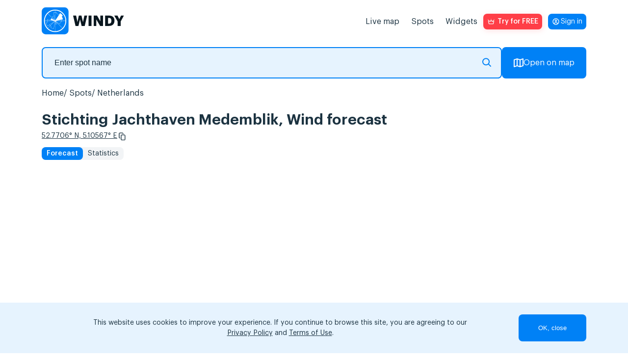

--- FILE ---
content_type: text/html; charset=UTF-8
request_url: https://windy.app/forecast2/spot/2647961/Stichting+Jachthaven+Medemblik
body_size: 20104
content:
<!doctype html>
<html lang="en">

<head>
    <meta charset="utf-8"/>
    <meta http-equiv="X-UA-Compatible" content="IE=edge"/>
    <meta name="viewport" content="width=device-width, initial-scale=1.0, maximum-scale=1.0, user-scalable=no"/>
    <meta name="description" content="Wind direction is Southeast, wind speed varies between 6.7 and 6.7 mph - get  wind forecast: detailed wind speed and wind direction information with a leading pro weather app - Windy.app"/>
    <title>Stichting Jachthaven Medemblik Wind Forecast: wind speed &amp; gusts — Windy.app</title>

    <meta property="og:type" content="article">
    <meta property="og:title" content="Stichting Jachthaven Medemblik Wind Forecast: wind speed &amp; gusts — Windy.app">
    <meta property="og:description" content="Wind direction is Southeast, wind speed varies between 6.7 and 6.7 mph - get  wind forecast: detailed wind speed and wind direction information with a leading pro weather app - Windy.app">
    <meta property="og:image" content="https://api.windyapp.co/v10/screenshot?type=forecast&thememode=white&spot_id=2647961&tempunit=C&windunit=m/s&width=1108&height=626">
    <meta property="og:url" content="https://windy.app/forecast2/spot/2647961/Stichting+Jachthaven+Medemblik">
    <meta property="og:site_name" content="WINDY.APP">

    <meta name="twitter:card" content="summary">
    <meta name="twitter:url" content="https://windy.app/forecast2/spot/2647961/Stichting+Jachthaven+Medemblik">
    <meta name="twitter:title" content="Stichting Jachthaven Medemblik Wind Forecast: wind speed &amp; gusts — Windy.app">
    <meta name="twitter:description" content="Wind direction is Southeast, wind speed varies between 6.7 and 6.7 mph - get  wind forecast: detailed wind speed and wind direction information with a leading pro weather app - Windy.app">
    <meta name="twitter:image" content="https://api.windyapp.co/v10/screenshot?type=forecast&thememode=white&spot_id=2647961&tempunit=C&windunit=m/s&width=1108&height=626">
    <meta name="twitter:image:alt" content="Stichting Jachthaven Medemblik Wind Forecast: wind speed &amp; gusts — Windy.app">
    <meta name="google-site-verification" content="qbwybSGEpGNICUF0j-CMB1puHqcD5s1Xm42hDHU0OBI" />


            <link href="/css/detail2.css?id=edda9b0d229da058b006" rel="stylesheet">
    
    <link href="/vendor/fontawesome-free/css/all.min.css" rel="stylesheet">

    <script type="text/javascript">
    window.amplitudeApiKey = '444dfa426f5e17447c367e1ca0b89a1d';
    window.userID = '';
    window.ip = '172.18.0.3';
</script>
    <script src="/js/manifest.js?id=35a6d25ebf60af535273"></script>
    <script src="/js/utils.js?id=eef00d3f6c47a83c0888"></script>
    <script src="/js/vendor.js?id=0322afd0f11ef1e442e2" defer></script>
    <script src="/js/app.js?id=4a73f03b65e1f54102a8" defer></script>
    <script src="/js/all.js?id=89972dab486bef3d879e" defer></script>
    <script src="/js/windyPopup.js?id=6cca997dd06377d8d656" defer></script>
        <script src="/js/imgCarousel.js?id=1e7972aacd4a271aa316" defer></script>

    <link rel="apple-touch-icon" sizes="180x180" href="/apple-touch-icon.png"/>
    <link rel="icon" type="image/png" sizes="32x32" href="/favicon-32x32.png"/>
    <link rel="icon" type="image/png" sizes="16x16" href="/favicon-16x16.png"/>
    <link rel="manifest" href="/site.webmanifest"/>
    <link rel="mask-icon" href="/safari-pinned-tab.svg" color="#407fef"/>

            <link rel="canonical" href="https://windy.app/forecast2/spot/2647961/Stichting+Jachthaven+Medemblik">
    
                        <link rel="alternate" hreflang="es" href="https://windy.app/es/forecast2/spot/2647961/Stichting+Jachthaven+Medemblik" title="Español" />
                    <link rel="alternate" hreflang="de" href="https://windy.app/de/forecast2/spot/2647961/Stichting+Jachthaven+Medemblik" title="Deutsch" />
                    <link rel="alternate" hreflang="fr" href="https://windy.app/fr/forecast2/spot/2647961/Stichting+Jachthaven+Medemblik" title="Français" />
                    <link rel="alternate" hreflang="it" href="https://windy.app/it/forecast2/spot/2647961/Stichting+Jachthaven+Medemblik" title="Italiano" />
                    <link rel="alternate" hreflang="ja" href="https://windy.app/ja/forecast2/spot/2647961/Stichting+Jachthaven+Medemblik" title="日本語" />
                    <link rel="alternate" hreflang="ko" href="https://windy.app/ko/forecast2/spot/2647961/Stichting+Jachthaven+Medemblik" title="한국어" />
                    <link rel="alternate" hreflang="pt" href="https://windy.app/pt/forecast2/spot/2647961/Stichting+Jachthaven+Medemblik" title="Português" />
                    <link rel="alternate" hreflang="zh" href="https://windy.app/zh/forecast2/spot/2647961/Stichting+Jachthaven+Medemblik" title="简体中文" />
                    <link rel="alternate" hreflang="tr" href="https://windy.app/tr/forecast2/spot/2647961/Stichting+Jachthaven+Medemblik" title="Türkçe" />
                    <link rel="alternate" hreflang="ru" href="https://windy.app/ru/forecast2/spot/2647961/Stichting+Jachthaven+Medemblik" title="Русский" />
                    <link rel="alternate" hreflang="en" href="https://windy.app/forecast2/spot/2647961/Stichting+Jachthaven+Medemblik" title="English" />
                    <link rel="alternate" hreflang="x-default" href="https://windy.app/forecast2/spot/2647961/Stichting+Jachthaven+Medemblik" title="English" />
                
    <!-- JSON-LD markup generated by Google Structured Data Markup Helper. -->
    <script type="application/ld+json">
    {
      "@context" : "https://schema.org",
      "@type" : "SoftwareApplication",
      "name" : "WINDY.APP",
      "image" : "https://windy.app/img/promo-image.png?v2",
      "url" : "https://windy.app/",
      "publisher" : {
        "@type" : "Organization",
        "name" : "Windy Weather World Inc, USA"
      },
      "applicationCategory" : "Wind Forecast & Stats",
      "downloadUrl" : [ "https://windy.app.link/download-windy-ios", "https://windy.app.link/download-windy-android" ]
    }
    </script>

    <!-- Google Tag Manager -->
    <script>(function(w,d,s,l,i){w[l]=w[l]||[];w[l].push({'gtm.start':
    new Date().getTime(),event:'gtm.js'});var f=d.getElementsByTagName(s)[0],
    j=d.createElement(s),dl=l!='dataLayer'?'&l='+l:'';j.async=true;j.src=
    'https://www.googletagmanager.com/gtm.js?id='+i+dl;f.parentNode.insertBefore(j,f);
    })(window,document,'script','dataLayer','GTM-KZJ5994');</script>
    <!-- End Google Tag Manager -->

</head>

<body lang="en" class="spots body_light white" data-analytics='{
    "actions": [{
        "action": "pushToDataLayer",
        "value": {
            "event": "pageView"
        }
    }],
    "waitingActions": [{
        "selector": "[aria-label=\"App promotion banner\"] [type=\"button\"]",
        "actions": [{
            "action": "pushToDataLayer",
            "value": {
                "event": "analyticsEvent",
                "eventCategory": "smart_app_banner",
                "eventAction": "view",
                "eventLabel": "appsflyer",
                "eventProperty": "",
                "eventValue": 0
            }
        },{
            "action": "pushToDataLayer",
            "type": "onClick",
            "value": {
                "event": "analyticsEvent",
                "eventCategory": "smart_app_banner",
                "eventAction": "to_app",
                "eventLabel": "appsflyer",
                "eventProperty": "",
                "eventValue": 0
            }
        }]
    },{
        "selector": "[aria-label=\"Close banner\"]",
        "actions": [{
            "action": "pushToDataLayer",
            "type": "onClick",
            "value": {
                "event": "analyticsEvent",
                "eventCategory": "smart_app_banner",
                "eventAction": "close",
                "eventLabel": "appsflyer",
                "eventProperty": "",
                "eventValue": 0
            }
        }]
    }]
}'>
    <!-- Google Tag Manager (noscript) -->
    <noscript><iframe src="https://www.googletagmanager.com/ns.html?id=GTM-KZJ5994"
    height="0" width="0" style="display:none;visibility:hidden"></iframe></noscript>
    <!-- End Google Tag Manager (noscript) -->

    <!-- <div id="page-loading-overlay" class="page-loading-overlay" onclick="this.style.display='none'"><div></div></div> -->

    <script>
        window.__cfRLUnblockHandlers = true;
        // setTimeout(function(){
        //     document.getElementById('page-loading-overlay').style.display = 'none';
        // }, 5000);
    </script>
        <script>
function getCookie(name) {
    var r = document.cookie.split('; ').map(c => c.split('=')).find(o => o[0] == name);
    return r && r[1];
}
</script>
    <script>
        function getSigninButtonText() {
            const email = window.atob(decodeURIComponent(getCookie('mobile_user_email') || ''));
            return email || 'Sign in';
        }
    </script>

<span itemscope itemtype="https://schema.org/SoftwareApplication">
        <header class="header">
            <nav class="navbar">
                <a id="navbarLogo" class="navbar-brand navbar-logo navbar__logo" href="https://windy.app/">
                    <meta itemprop="url" content="https://windy.app/">
                    <img src="/img/logo-w-words-short.svg" 
                    alt="windyapp logo">
                </a>
                <a id="navbarLoginMobile" class="navbar__login navbar__login_mobile" href="/user/dashboard/" data-amplitude-usr="HEADER_IN_BUTTON"><p class="navbar__login-p"><script>document.write(getSigninButtonText());</script><noscript>Sign in</noscript></p></a>
                <input type="checkbox" class="navbar__fake-burger" id="fakeBurger">
                <label for="fakeBurger" class="navbar__burger" id="headerBurger"></label>
                <ul id="navbarMenu" class="navbar__list">
                    <script>
function getCookie(name) {
    var r = document.cookie.split('; ').map(c => c.split('=')).find(o => o[0] == name);
    return r && r[1];
}
</script>


<li class="navbar__list-item">
    <a id="menuItemMap" class="navbar__list-link" href="https://windy.app/map" data-amp="map" data-position="header">
        Live map    </a>
</li>
<li id="menuItemSpots" class="navbar__list-item" data-amp="spots" data-position="header">
    <a class="navbar__list-link" href="https://windy.app/spots">
        Spots    </a>
</li>
<li id="menuItemWidgets" class="navbar__list-item" data-amp="widgets" data-position="header">
    <a class="navbar__list-link" href="https://windy.app/widgets">
        Widgets    </a>
</li>

<style>
.red_button:hover {
    background-color: #b8220e;
    /* filter: drop-shadow(1px 2px 6px #ff3e47); */
}

</style>
<li class="nav-item">
    <a id="proBtn" data-analytics='{
		"tests": [{
            "id": "ab_popup",
			"variants": [{
                "eventName": "ab_popup1",
                "probability": 50,
                "setAttributes": {
                    "href" : "/pro2?slide=0",
                    "target": "_blank"
                }
            }, {
                "eventName": "ab_popup2",
                "probability": 50,
                "setAttributes": {
                    "onClick" : "openPopup()"
                }
            }]
		}],
        "actions": [{
            "type": "onClick",
            "action": "setVariable",
            "name": "referred_screen",
            "value": "web_header"
        }]
    }' data-click-ab="true" style="color:#fff; background-image: url(/img/paywall/pro-btn-white.svg);" data-promo-pro class="red_button pro-btn pro-btn_place_header" data-amplitude-name="BTN_HEADER">
    Try for FREE
    </a>
</li>

<script>
function getCookie(name) {
    var r = document.cookie.split('; ').map(c => c.split('=')).find(o => o[0] == name);
    return r && r[1];
}
</script>
<script>
// show/hide "pro" promo buttons
document.querySelectorAll('[data-promo-pro]').forEach(el => {
    // if (location.pathname == '/pro' || location.pathname == '/pro/pay' ||  location.pathname == '/pro/lifetime') {
    //     el.style.display = 'none';
    // } else {
    el.style.display = getCookie('mobile_user_is_pro') == 1 ? 'none' : 'flex';
    // }
})
</script>

<a id="navbarLoginDesktop" class="navbar__login navbar__login_desktop" href="/user/dashboard/"><p class="navbar__login-p"><script>document.write(getSigninButtonText());</script><noscript>Sign in</noscript></p></a>
                    </style>
                </ul>
            </nav>
    </header>
    <script>
        const mobile = window.screen.width <= 960;
        const navbarLogin = mobile ? document.querySelector('#navbarLoginMobile') : document.querySelector('#navbarLoginDesktop');
        const proBadge = document.createElement('span');
        proBadge.classList.add('navbar__pro-badge');
        proBadge.textContent = 'PRO';

        navbarLogin.classList.add('navbar__login_' + (window.atob(decodeURIComponent(getCookie('mobile_user_email') || '')) ? 'y' : 'n'));
        if (getCookie('mobile_user_is_pro') == 1) {
            navbarLogin.append(proBadge)
        }

    </script>
    <script type="module" defer>
        if (mobile && !(location.pathname == '/pro' || location.pathname == '/pro/pay' ||  location.pathname == '/pro/lifetime')) {
            const navbarLogo = document.querySelector('#navbarLogo');
            const proBtn = document.querySelector('#proBtn');

            proBtn.insertAdjacentElement('afterend', navbarLogin);
            navbarLogo.insertAdjacentElement('afterend', proBtn);
        }
    </script>
    




    
<script>
    document.cookie = 'last_spot=2647961; expires=Fri, 31 Dec 9999 23:59:59 GMT; path=/';
    document.cookie = 'last_spot_has_tides=; expires=Fri, 31 Dec 9999 23:59:59 GMT; path=/';
    if(!mobile) {
        const mobile = /Android|webOS|iPhone|iPad|iPod|BlackBerry|IEMobile|Opera Mini/i.test(navigator.userAgent);
    }
</script>

<div class="spot-page">
    <div class="spot-search">
        <form class="spot-search__form input-group">
            <fieldset class="spot-search__input-wrapper">
                <input 
                type="text" 
                class="px-4 form-control spots_search spot-search__input"
                placeholder="Enter spot name" 
                name="search" 
                id="search"
                />
               <svg xmlns="http://www.w3.org/2000/svg" width="18" height="18" fill="none"><path stroke="#0583f4" stroke-linecap="round" stroke-linejoin="round" stroke-miterlimit="10" stroke-width="2" d="M12.28 12.28 17 17m-2.89-9.44A6.56 6.56 0 1 1 1 7.56a6.56 6.56 0 0 1 13.11 0"/></svg>
            </fieldset>
            <a href="/map" button class="btn-openmap btn-map-icon spot-search__button">
                <svg xmlns="http://www.w3.org/2000/svg" width="20" height="18" fill="none"><path stroke="#fff" stroke-linecap="round" stroke-linejoin="round" stroke-miterlimit="10" stroke-width="2" d="M7 1 1 3v14l6-2M7 1v14M7 1l6 2M7 15l6 2m0-14v14m0-14 6-2v14l-6 2"/></svg>
                Open on map            </a>
        </form>
    </div>

    <ol itemscope itemtype="https://schema.org/BreadcrumbList" class="breadcrumb clearfix">

                
                            <li itemprop="itemListElement" itemscope itemtype="https://schema.org/ListItem" class="breadcrumb-item">
                    <a itemprop="item" href="/">
                        <span itemprop="name">Home</span>
                    </a>
                    <meta itemprop="position" content="1" />
                </li>
            
        
                            <li itemprop="itemListElement" itemscope itemtype="https://schema.org/ListItem" class="breadcrumb-item">
                    <a itemprop="item" href="https://windy.app/spots">
                        <span itemprop="name">Spots</span>
                    </a>
                    <meta itemprop="position" content="2" />
                </li>
            
        
                            <li itemprop="itemListElement" itemscope itemtype="https://schema.org/ListItem" class="breadcrumb-item">
                    <a itemprop="item" href="https://windy.app/spots/Netherlands">
                        <span itemprop="name">Netherlands</span>
                    </a>
                    <meta itemprop="position" content="3" />
                </li>
            
        
                            <li itemprop="itemListElement" itemscope itemtype="https://schema.org/ListItem" class="breadcrumb-item">
                    <a itemprop="item" href="https://windy.app/forecast2/spot/2647961/Stichting+Jachthaven+Medemblik">
                        <span itemprop="name">Stichting Jachthaven Medemblik</span>
                    </a>
                    <meta itemprop="position" content="4" />
                </li>
            
            </ol>



    <h1 >
                Stichting Jachthaven Medemblik,  Wind forecast    </h1>
    <div class="coordinates">
        <a class="coordinates__link" href="https://windy.app/map/#c=52.7706,5.10567&amp;z=14" title="Open on map">52.7706° N, 5.10567° E</a>
        <svg id="copyCords" width="24" height="24" viewBox="0 0 24 24" fill="none" xmlns="http://www.w3.org/2000/svg" class="coordinates__copy-icon" role="button" tabindex="0" aria-label="Copy coordinates" data-copy="52.7706,5.10567" title="Copy coordinates">
            <path d="M6.79036 15.7589C7.0081 15.7589 7.18432 15.9371 7.18432 16.1573C7.18432 16.3776 7.00812 16.5558 6.79036 16.5558H6.44198C5.86645 16.5558 5.34321 16.318 4.96398 15.9344C4.58478 15.5508 4.34961 15.0215 4.34961 14.4394V5.46603C4.34961 4.88389 4.58478 4.35463 4.96398 3.97105C5.34319 3.58748 5.86645 3.34961 6.44198 3.34961H12.5295C13.105 3.34961 13.6282 3.58748 14.0075 3.97105C14.3867 4.35461 14.6218 4.88389 14.6218 5.46603V5.84216C14.6218 6.06173 14.4456 6.24064 14.2279 6.24064C14.0101 6.24064 13.8339 6.06242 13.8339 5.84216V5.46603C13.8339 5.10348 13.6872 4.77343 13.4507 4.53353C13.2142 4.29431 12.8879 4.14589 12.5288 4.14589H6.44129C6.08286 4.14589 5.75656 4.2943 5.51939 4.53353C5.28288 4.77276 5.13548 5.10278 5.13548 5.46603V14.4394C5.13548 14.802 5.28288 15.1313 5.51939 15.3712C5.75589 15.6104 6.08217 15.7595 6.44129 15.7595L6.79036 15.7589ZM11.1698 8.14339H17.2572C17.8328 8.14339 18.356 8.38126 18.7352 8.76483C19.1144 9.1484 19.3496 9.67768 19.3496 10.2598V19.2332C19.3496 19.8153 19.1144 20.3446 18.7352 20.7282C18.356 21.1117 17.8328 21.3496 17.2572 21.3496H11.1698C10.5942 21.3496 10.071 21.1117 9.69177 20.7282C9.31256 20.3446 9.07739 19.8153 9.07739 19.2332V10.2598C9.07739 9.67768 9.31256 9.14842 9.69177 8.76483C10.071 8.38126 10.5942 8.14339 11.1698 8.14339ZM17.2572 8.94037H11.1698C10.8113 8.94037 10.485 9.08878 10.2479 9.32869C10.0114 9.56791 9.86462 9.89794 9.86462 10.2605V19.2339C9.86462 19.5964 10.0113 19.9265 10.2479 20.1664C10.4844 20.4056 10.8106 20.554 11.1698 20.554H17.2572C17.6157 20.554 17.942 20.4056 18.1791 20.1664C18.4156 19.9272 18.5631 19.5971 18.5631 19.2339V10.2605C18.5631 9.89796 18.4157 9.56859 18.1791 9.32869C17.9426 9.08946 17.6164 8.94037 17.2572 8.94037Z" fill="white"/>
            <path d="M19 10.2598C19 9.77353 18.8034 9.3315 18.4863 9.01074C18.1692 8.69008 17.7338 8.49316 17.2568 8.49316H11.1699C10.6929 8.49316 10.2575 8.69003 9.94043 9.01074C9.62334 9.33152 9.42775 9.77356 9.42773 10.2598V19.2334C9.42779 19.7196 9.62335 20.1617 9.94043 20.4824C10.2575 20.8031 10.693 21 11.1699 21H17.2568C17.7338 21 18.1693 20.803 18.4863 20.4824C18.8034 20.1617 18.9999 19.7196 19 19.2334V10.2598ZM18.2129 10.2607C18.2129 9.99531 18.1056 9.75301 17.9307 9.5752L17.8623 9.51172C17.6961 9.37259 17.4845 9.29004 17.2568 9.29004H11.1699C10.9103 9.29004 10.6723 9.39796 10.4971 9.5752C10.3226 9.75171 10.2148 9.99422 10.2148 10.2607V19.2334C10.2148 19.4994 10.3217 19.7426 10.4961 19.9199C10.6705 20.0963 10.9094 20.2041 11.1699 20.2041H17.2568C17.5165 20.2041 17.7553 20.0968 17.9307 19.9199C18.1052 19.7432 18.2129 19.5001 18.2129 19.2334V10.2607ZM14.2715 5.46582C14.2714 4.97965 14.0759 4.53752 13.7588 4.2168C13.4417 3.89611 13.0063 3.69922 12.5293 3.69922H6.44238C5.96547 3.69922 5.52994 3.89619 5.21289 4.2168C4.89581 4.53754 4.69928 4.97966 4.69922 5.46582V14.4395C4.69923 14.9257 4.89578 15.3677 5.21289 15.6885C5.52997 16.0091 5.96543 16.2061 6.44238 16.2061H6.79004C6.81074 16.2061 6.83398 16.188 6.83398 16.1572C6.83393 16.1266 6.8107 16.1084 6.79004 16.1084L6.44238 16.1094C6.04142 16.1094 5.67313 15.9633 5.3877 15.7246L5.27051 15.6172C4.97288 15.3153 4.78517 14.8987 4.78516 14.4395V5.46582C4.78521 5.00628 4.97232 4.58873 5.27051 4.28711C5.56951 3.98551 5.98424 3.7959 6.44141 3.7959H12.5283C12.9858 3.7959 13.4006 3.98526 13.6992 4.28711L13.7002 4.28809C13.9981 4.5904 14.1835 5.00739 14.1836 5.46582V5.8418C14.1836 5.87238 14.2069 5.89044 14.2275 5.89062C14.2478 5.89062 14.2715 5.87225 14.2715 5.8418V5.46582ZM18.9131 19.2334C18.9131 19.693 18.726 20.1104 18.4277 20.4121C18.1287 20.7136 17.7139 20.9043 17.2568 20.9043H11.1699C10.7695 20.9043 10.4018 20.7591 10.1162 20.5205L9.99902 20.4121C9.70091 20.1097 9.51465 19.6921 9.51465 19.2334V10.2607C9.51465 9.80223 9.70063 9.38492 9.99902 9.08301C10.2982 8.78043 10.7127 8.59082 11.1699 8.59082H17.2568C17.715 8.59082 18.1304 8.78129 18.4287 9.08301C18.7263 9.38491 18.9131 9.80155 18.9131 10.2607V19.2334ZM19.6992 19.2334C19.6992 19.9113 19.4256 20.5283 18.9844 20.9746C18.543 21.421 17.9309 21.6992 17.2568 21.6992H11.1699C10.4961 21.6992 9.88469 21.4208 9.44336 20.9746C9.00215 20.5283 8.7276 19.9113 8.72754 19.2334V10.2598C8.72755 9.58182 9.00119 8.96491 9.44238 8.51855C9.88373 8.07213 10.4959 7.79297 11.1699 7.79297H17.2568C17.9309 7.79297 18.543 8.07214 18.9844 8.51855C19.4256 8.96491 19.6992 9.58176 19.6992 10.2598V19.2334ZM14.9717 5.8418C14.9717 6.25048 14.6428 6.59082 14.2275 6.59082C13.8129 6.59064 13.4844 6.25147 13.4844 5.8418V5.46582C13.4843 5.19944 13.376 4.95667 13.2012 4.7793C13.0269 4.60347 12.7884 4.49609 12.5283 4.49609H6.44141C6.1817 4.49609 5.94292 4.60341 5.76758 4.78027C5.59326 4.95695 5.48541 5.19937 5.48535 5.46582V14.4395C5.48537 14.7049 5.59267 14.9472 5.76758 15.125C5.9423 15.3017 6.1813 15.4092 6.44141 15.4092H6.79004L6.86719 15.4131C7.24502 15.4519 7.53412 15.7732 7.53418 16.1572C7.53418 16.567 7.20486 16.9062 6.79004 16.9062H6.44238C5.76833 16.9062 5.15621 16.6271 4.71484 16.1807C4.27357 15.7343 4.00001 15.1175 4 14.4395V5.46582C4.00006 4.78787 4.27361 4.17094 4.71484 3.72461C5.15619 3.27822 5.76836 3 6.44238 3H12.5293C13.2031 3 13.8145 3.27844 14.2559 3.72461C14.6971 4.17092 14.9716 4.7879 14.9717 5.46582V5.8418Z" fill="white"/>
        </svg>
        <script>
            const copyIcon = document.querySelector('#copyCords');
            if (copyIcon) {
                copyIcon.addEventListener('click', function() {
                    const text = copyIcon.dataset.copy;
                    if (!text) return;
                    if (navigator.clipboard && window.isSecureContext) {
                        navigator.clipboard.writeText(copyIcon.dataset.copy);
                    } else {
                        const textarea = document.createElement('textarea');
                        textarea.value = copyIcon.dataset.copy;
                        textarea.style.position = 'fixed';
                        textarea.style.top = '-1000px';
                        document.body.appendChild(textarea);
                        textarea.select();
                        try { document.execCommand('copy'); } catch (e) {}
                        document.body.removeChild(textarea);
                    }

                    const prevTitle = copyIcon.getAttribute('title') || '';
                    copyIcon.classList.add('copied');
                    copyIcon.setAttribute('title', 'Copied!');
                    setTimeout(function() {
                        copyIcon.classList.remove('copied');
                        copyIcon.setAttribute('title', prevTitle || 'Copy coordinates');
                    }, 1200);
                });
            }
        </script>
    </div>
    <nav class="widget-choose">
                                    <a href="https://windy.app/forecast2/spot/2647961/Stichting+Jachthaven+Medemblik" class="active">Forecast</a>
                <a href="https://windy.app/forecast2/spot/2647961/Stichting+Jachthaven+Medemblik/statistics">Statistics</a>
                                </nav>

            <div class="forecast-widget-wrapper">
            <div id="forecastWidget" data-windywidget="forecast" data-thememode="white"
                data-spotid="2647961" data-lat="false" data-lng="false" data-appid="windyapp">
            </div>
            <script async="true" data-cfasync="false" type="text/javascript"
                src="https://windy.app/widgets-code/forecast/windy_forecast_async.js?v178">
            </script>
        </div>

        
        <script>
            (function() {
                var widgetWrapper = document.querySelector('.forecast-widget-wrapper');
                var widgetElement = document.getElementById('forecastWidget');
                var resized = false;
                
                function resizeWrapper() {
                    if (widgetWrapper && !resized) {
                        widgetWrapper.style.maxHeight = '560px';
                        resized = true;
                    }
                }

            function checkForWidget() {
                var widgetHeader = document.getElementById('windywidgetheader');
                if (widgetHeader) {
                    setTimeout(function() {
                        resizeWrapper();
                    }, 2000);
                    return true;
                }
                return false;
            }

                // Watch for widget appearing
                if (widgetElement && window.MutationObserver) {
                    var observer = new MutationObserver(function(mutations) {
                        if (checkForWidget()) {
                            observer.disconnect();
                        }
                    });
                    observer.observe(widgetElement, { childList: true, subtree: true });
                }

                // Fallback: check after 6 seconds if widget still hasn't appeared
                setTimeout(function() {
                    if (!checkForWidget()) {
                        console.log('Widget did not load after 10 seconds, resizing wrapper');
                        resizeWrapper();
                    }
                }, 10000);
            })();
        </script>


    <div class="install-code forecast mt-4" style="display: none">
        <p>
            Get your code:&nbsp;&nbsp;&nbsp;
            <button class="copy-code btn btn_grey">Copy to clipboard</button>
        </p>
        <textarea readonly="true" id="widget1_code" onclick="this.select()" class="pre form-control">&lt;div
    data-windywidget="forecast"
    data-thememode="white"
    data-spotid="2647961"
    data-appid="051c3e2bc6362391d445be0a77d57a6c"&gt;
&lt;/div&gt;
&lt;script async="true" data-cfasync="false" type="text/javascript" src="https://windy.app/widgets-code/forecast/windy_forecast_async.js?v178"&gt;&lt;/script&gt;</textarea>
        <p class="mt-4">You can also use <code>data-lat</code> and <code>data-lng</code> parameters to specify location in latitude/longitude coordinates.</p>
    </div>

        <div class="underwidget-buttons-wrapper">
                <div class="store-container">
                    <a href="https://windyapp.onelink.me/VcDy/2nk1q8jz" data-desktopqrcode="/img/qr/code3.png" onclick="gtag('event', 'go_to_store', {'event_category':'site_button', 'event_label':'ios'});"  target="_blank" class="download-windy-ios">
                        <img src="/img/btn-light-appstore.svg"
                        class="store-icons_type_footer"
                        alt="windyapp in app-store">
                    </a>
                    <a href="https://windyapp.onelink.me/VcDy/2nk1q8jz" data-desktopqrcode="/img/qr/code3.png" onclick="gtag('event', 'go_to_store', {'event_category':'site_button', 'event_label':'android'});" target="_blank" class="download-windy-android">
                        <img src="/img/btn-light-googleplay.svg"
                        class="store-icons_type_footer"
                        alt="windyapp in google-play">
                    </a>
                    <a href="https://appgallery.huawei.com/app/C110281657">
                        <img src="/img/btn-light-huawei.svg" 
                        alt="WINDY APP Huawei store" 
                        class="store-icons_type_footer"/>
                    </a>
                </div>
                <button class="btn btn-install" data-install="forecast">Install on your site</button>
        </div>

    <div class="spot-page__map-wrapper"
        onclick="gtag('event', 'click_spot_widget_map');">
        <h2>
            Live wind map        </h2>
        <div data-windywidget="map"
             data-spotid="2647961"
             data-spots="true"
             data-hear="true"
             data-appid="windyapp"
             data-width="100%"
             data-height="605px"
             class="map">
        </div>
        <script async="true" data-cfasync="false" type="text/javascript"
            src="//windy.app/widget3/windy_map_async.js?v385"></script>
    </div>
    <div class="underwidget-buttons-wrapper">
        <button class="btn btn-install"
            data-install="map">Install on your site</button>
    </div>

    <div class="install-code map" style="display: none">
        <p>
            Get your code:&nbsp;&nbsp;&nbsp;
            <button class="copy-code btn btn_grey">Copy to clipboard</button>
        </p>
        <textarea readonly="true" id="widget1_code" onclick="this.select()" class="pre form-control">&lt;div
    data-windywidget="map"
    data-spotid="2647961"
    data-appid="051c3e2bc6362391d445be0a77d57a6c"
    data-spots="true"&gt;
&lt;/div&gt;
&lt;script async="true" data-cfasync="false" type="text/javascript" src="https://windy.app/widget3/windy_map_async.js"&gt;&lt;/script&gt;</textarea>

    </div>

    
        <div class="widget4 meteostation" onclick="gtag('event', 'click_spot_widget_meteostation');">
        <h2>Closest meteostation (0.88km):</h2>
        <div class="windychart" style="min-height:0">
    <div id="meteostation-widget-PWS_WSMEDEMBLIK"></div>
            <script type="text/javascript" src="/widgets-code/meteostation-widget-v2/dist/widget.min.js?v1"></script>
        <script>
        MeteostationWidget.init('#meteostation-widget-PWS_WSMEDEMBLIK', 'PWS_WSMEDEMBLIK', {
            locale: 'en-US',
            showForecast: true
        });
    </script>
        <div class="underwidget-buttons-wrapper">
        <button class="btn btn-install"
            data-install="meteostation">Install on your site        </button>
    </div> </div>
<div class="install-code meteostation mt-4" style="display: none">
    <p>
        Get your code:&nbsp;&nbsp;&nbsp;
        <button class="copy-code btn btn-secondary btn-sm">Copy to clipboard</button>
    </p>
    <textarea readonly="true" id="widget1_code" onclick="this.select()" class="pre form-control">&lt;div id="meteostation-widget-PWS_WSMEDEMBLIK"&gt;&lt;/div&gt;
&lt;script type="text/javascript" src="https://windy.app/widgets-code/meteostation-widget-v2/dist/widget.min.js?v1"&gt;&lt;/script&gt;
&lt;script&gt;
MeteostationWidget.init('#meteostation-widget-PWS_WSMEDEMBLIK', 'PWS_WSMEDEMBLIK', {
    locale: 'en-US',
    showForecast: true
});
&lt;/script&gt;</textarea>

</div>
    </div>
    
            <div class="spot-page__col spot-page__col_article mb">
        <h2 style="margin-bottom: 1rem;">Stichting Jachthaven Medemblik  Wind forecast</h2>
        <ul class="spot-page__p-list">
                    <li>
                Wind direction is Southeast, wind
                speed varies between 6.7 and
                8.9 mph with gusts up to
                11.2 mph.
                The sky is clear with a chance of rain 0%.
            </li>
                    <li>Wind and wave weather forecast for Stichting Jachthaven Medemblik , Netherlands contains detailed information about local wind speed, direction, and gusts. Wave forecast includes wave height and period. </li>
            <li>These forecasts for Stichting Jachthaven Medemblik are based on the GFS model and were created for windsurfing, kitesurfing, sailing and other extreme sports activities. All data updates 4 times a day. Predictions are available in steps from 1 to 3 hours for up to 10 days.</li>
                    <li>
                Use professional weather parameters: wind barbs, weather fronts, isobars, and others. Study weather
                history for the past 14 years (2012-2026). Create sailing, hiking and biking routes with weather in
                each point.
            </li>
            <li>
                Download Windy.app in the <a id="downloadLink" href="https://windyapp.onelink.me/VcDy/i31ma84b"
                    target="_blank">App Store</a> and <a id="downloadLink"
                    href="https://windyapp.onelink.me/VcDy/i31ma84b">Google Play Store</a>.
            </li>
                </ul>
    </div>
    
            <div>
                            <div class="img-carousel">
                    <div class="img-carousel-slider">
                        <div class="img-carousel-slider__container">
                            <div class="img-carousel-slider__item img-carousel-slider__item_video" data-index="video">
                                <a href="https://www.youtube.com/results?search_query=Stichting Jachthaven Medemblik+overview" target="_blank"
                                   onclick="gtag('event', 'go_to_spot_video');">
                                    <div class="img-carousel-slider__video-overlay"></div>
                                </a>
                            </div>
                            
                                                            <div class="img-carousel-slider__item" data-index="0">
                                    <img src="https://cdn.windyapp.co/chat-attachment/2022-08-27/preview_image_24dcece0-6d7f-48b2-b1ce-f89c4a679153_img6309f414466906.21968661.jpg" 
                                         alt="Spot photo 1"
                                         data-fullsize="https://cdn.windyapp.co/chat-attachment/2022-08-27/image_24dcece0-6d7f-48b2-b1ce-f89c4a679153_img6309f414466906.21968661.jpg"
                                         loading="lazy">
                                </div>
                                                            <div class="img-carousel-slider__item" data-index="1">
                                    <img src="https://cdn.windyapp.co/reports/2025-03-31/preview_image_1A438D7B-D2C4-4DB8-952A-9553927CF51B_img67ea3bb1ab6f5.jpg" 
                                         alt="Spot photo 2"
                                         data-fullsize="https://cdn.windyapp.co/reports/2025-03-31/image_1A438D7B-D2C4-4DB8-952A-9553927CF51B_img67ea3bb1ab6f5.jpg"
                                         loading="lazy">
                                </div>
                                                            <div class="img-carousel-slider__item" data-index="2">
                                    <img src="https://cdn.windyapp.co/reports/2024-05-09/preview_image_D5F46929-995B-433B-8835-8F4CA0550661_img663cbe9609a7e.jpg" 
                                         alt="Spot photo 3"
                                         data-fullsize="https://cdn.windyapp.co/reports/2024-05-09/image_D5F46929-995B-433B-8835-8F4CA0550661_img663cbe9609a7e.jpg"
                                         loading="lazy">
                                </div>
                                                            <div class="img-carousel-slider__item" data-index="3">
                                    <img src="https://cdn.windyapp.co/shared/2023-08-07/preview_image_5eca499de812a-d584-24052020_img64d08e1de7a54.jpg" 
                                         alt="Spot photo 4"
                                         data-fullsize="https://cdn.windyapp.co/shared/2023-08-07/image_5eca499de812a-d584-24052020_img64d08e1de7a54.jpg"
                                         loading="lazy">
                                </div>
                                                            <div class="img-carousel-slider__item" data-index="4">
                                    <img src="https://cdn.windyapp.co/reports/2023-08-01/preview_image_A56E25C3-F5BA-47A0-AEB3-5346BAFBAB63_img64c9976f1b91e.jpg" 
                                         alt="Spot photo 5"
                                         data-fullsize="https://cdn.windyapp.co/reports/2023-08-01/image_A56E25C3-F5BA-47A0-AEB3-5346BAFBAB63_img64c9976f1b91e.jpg"
                                         loading="lazy">
                                </div>
                                                            <div class="img-carousel-slider__item" data-index="5">
                                    <img src="https://cdn.windyapp.co/reports/2023-04-30/preview_image_F7ADFE74-4313-4CFB-8DCA-593BC4B83116_img644dfee0d6aad.jpg" 
                                         alt="Spot photo 6"
                                         data-fullsize="https://cdn.windyapp.co/reports/2023-04-30/image_F7ADFE74-4313-4CFB-8DCA-593BC4B83116_img644dfee0d6aad.jpg"
                                         loading="lazy">
                                </div>
                                                            <div class="img-carousel-slider__item" data-index="6">
                                    <img src="https://cdn.windyapp.co/reports/2022-07-18/preview_image_E29E16C3-7496-47E8-A37F-F5EF331CF3B1_img62d4e89b1ae597.59115396.jpg" 
                                         alt="Spot photo 7"
                                         data-fullsize="https://cdn.windyapp.co/reports/2022-07-18/image_E29E16C3-7496-47E8-A37F-F5EF331CF3B1_img62d4e89b1ae597.59115396.jpg"
                                         loading="lazy">
                                </div>
                                                            <div class="img-carousel-slider__item" data-index="7">
                                    <img src="https://cdn.windyapp.co/reports/2022-06-02/preview_image_14BC391E-F09A-469F-BF3E-117EC5B33151_img629863dabdf037.29880264.jpg" 
                                         alt="Spot photo 8"
                                         data-fullsize="https://cdn.windyapp.co/reports/2022-06-02/image_14BC391E-F09A-469F-BF3E-117EC5B33151_img629863dabdf037.29880264.jpg"
                                         loading="lazy">
                                </div>
                                                            <div class="img-carousel-slider__item" data-index="8">
                                    <img src="https://cdn.windyapp.co/reports/2022-03-02/preview_image_EED9540C-CDE7-418A-85B7-2F6C8EF59633_img621fb4f2108384.23615952.jpg" 
                                         alt="Spot photo 9"
                                         data-fullsize="https://cdn.windyapp.co/reports/2022-03-02/image_EED9540C-CDE7-418A-85B7-2F6C8EF59633_img621fb4f2108384.23615952.jpg"
                                         loading="lazy">
                                </div>
                                                            <div class="img-carousel-slider__item" data-index="9">
                                    <img src="https://cdn.windyapp.co/reports/2022-03-02/preview_image_EED9540C-CDE7-418A-85B7-2F6C8EF59633_img621f37b9da2042.74321893.jpg" 
                                         alt="Spot photo 10"
                                         data-fullsize="https://cdn.windyapp.co/reports/2022-03-02/image_EED9540C-CDE7-418A-85B7-2F6C8EF59633_img621f37b9da2042.74321893.jpg"
                                         loading="lazy">
                                </div>
                                                            <div class="img-carousel-slider__item" data-index="10">
                                    <img src="https://cdn.windyapp.co/reports/2022-03-01/preview_image_EED9540C-CDE7-418A-85B7-2F6C8EF59633_img621e604d2d6365.26827928.jpg" 
                                         alt="Spot photo 11"
                                         data-fullsize="https://cdn.windyapp.co/reports/2022-03-01/image_EED9540C-CDE7-418A-85B7-2F6C8EF59633_img621e604d2d6365.26827928.jpg"
                                         loading="lazy">
                                </div>
                                                            <div class="img-carousel-slider__item" data-index="11">
                                    <img src="https://cdn.windyapp.co/reports/2022-02-26/preview_image_EED9540C-CDE7-418A-85B7-2F6C8EF59633_img621a79194a9c54.68908338.jpg" 
                                         alt="Spot photo 12"
                                         data-fullsize="https://cdn.windyapp.co/reports/2022-02-26/image_EED9540C-CDE7-418A-85B7-2F6C8EF59633_img621a79194a9c54.68908338.jpg"
                                         loading="lazy">
                                </div>
                                                            <div class="img-carousel-slider__item" data-index="12">
                                    <img src="https://cdn.windyapp.co/reports/2022-02-25/preview_image_EED9540C-CDE7-418A-85B7-2F6C8EF59633_img62191d3bcb4072.10310127.jpg" 
                                         alt="Spot photo 13"
                                         data-fullsize="https://cdn.windyapp.co/reports/2022-02-25/image_EED9540C-CDE7-418A-85B7-2F6C8EF59633_img62191d3bcb4072.10310127.jpg"
                                         loading="lazy">
                                </div>
                                                            <div class="img-carousel-slider__item" data-index="13">
                                    <img src="https://cdn.windyapp.co/reports/2022-02-24/preview_image_EED9540C-CDE7-418A-85B7-2F6C8EF59633_img6216e0bf9c31b5.34328134.jpg" 
                                         alt="Spot photo 14"
                                         data-fullsize="https://cdn.windyapp.co/reports/2022-02-24/image_EED9540C-CDE7-418A-85B7-2F6C8EF59633_img6216e0bf9c31b5.34328134.jpg"
                                         loading="lazy">
                                </div>
                                                            <div class="img-carousel-slider__item" data-index="14">
                                    <img src="https://cdn.windyapp.co/chat-attachment/2021-08-13/preview_image_ae51b282-ee5d-4da3-abcc-c2d9eeb7ae82_img61166aae94085.jpg" 
                                         alt="Spot photo 15"
                                         data-fullsize="https://cdn.windyapp.co/chat-attachment/2021-08-13/image_ae51b282-ee5d-4da3-abcc-c2d9eeb7ae82_img61166aae94085.jpg"
                                         loading="lazy">
                                </div>
                                                            <div class="img-carousel-slider__item" data-index="15">
                                    <img src="https://cdn.windyapp.co/reports/2021-05-07/preview_image_8BECA9D9-9134-4B60-ADA6-5FE43E49E257_img6094f00e27d80.jpg" 
                                         alt="Spot photo 16"
                                         data-fullsize="https://cdn.windyapp.co/reports/2021-05-07/image_8BECA9D9-9134-4B60-ADA6-5FE43E49E257_img6094f00e27d80.jpg"
                                         loading="lazy">
                                </div>
                                                            <div class="img-carousel-slider__item" data-index="16">
                                    <img src="https://cdn.windyapp.co/reports/2020-07-16/preview_image_4D1ED84B-9BC0-4A16-9289-CD4626348682_img5f107a68c9c1a.jpg" 
                                         alt="Spot photo 17"
                                         data-fullsize="https://cdn.windyapp.co/reports/2020-07-16/image_4D1ED84B-9BC0-4A16-9289-CD4626348682_img5f107a68c9c1a.jpg"
                                         loading="lazy">
                                </div>
                                                            <div class="img-carousel-slider__item" data-index="17">
                                    <img src="https://cdn.windyapp.co/reports/2020-07-16/preview_image_4D1ED84B-9BC0-4A16-9289-CD4626348682_img5f107a1313e8c.jpg" 
                                         alt="Spot photo 18"
                                         data-fullsize="https://cdn.windyapp.co/reports/2020-07-16/image_4D1ED84B-9BC0-4A16-9289-CD4626348682_img5f107a1313e8c.jpg"
                                         loading="lazy">
                                </div>
                                                            <div class="img-carousel-slider__item" data-index="18">
                                    <img src="https://cdn.windyapp.co/weather_reports/2020-05-21/preview_image_06AA4F58-8523-4A3A-83FF-6DF67D44ED08_img5ec6ef92752cd.jpg" 
                                         alt="Spot photo 19"
                                         data-fullsize="https://cdn.windyapp.co/reports/2020-05-21/image_06AA4F58-8523-4A3A-83FF-6DF67D44ED08_img5ec6ef92752cd.jpg"
                                         loading="lazy">
                                </div>
                                                            <div class="img-carousel-slider__item" data-index="19">
                                    <img src="https://cdn.windyapp.co/weather_reports/2019-09-10/preview_image_58d7aadb46d74-2be6-26032017_img5b944ee158bef.jpg" 
                                         alt="Spot photo 20"
                                         data-fullsize="https://cdn.windyapp.co/weather_reports/2019-09-10/preview_image_58d7aadb46d74-2be6-26032017_img5b944ee158bef.jpg"
                                         loading="lazy">
                                </div>
                                                            <div class="img-carousel-slider__item" data-index="20">
                                    <img src="https://cdn.windyapp.co/weather_reports/2019-09-10/preview_image_7E28DEC4-7741-421A-87D5-52FA2B91A7B1_img5b9cb0ff69589.jpg" 
                                         alt="Spot photo 21"
                                         data-fullsize="https://cdn.windyapp.co/weather_reports/2019-09-10/preview_image_7E28DEC4-7741-421A-87D5-52FA2B91A7B1_img5b9cb0ff69589.jpg"
                                         loading="lazy">
                                </div>
                                                            <div class="img-carousel-slider__item" data-index="21">
                                    <img src="https://cdn.windyapp.co/weather_reports/2019-09-10/preview_image_A34FDFAB-6479-45F3-9820-67BAA999B3C7_img5b8135fba34a3.jpg" 
                                         alt="Spot photo 22"
                                         data-fullsize="https://cdn.windyapp.co/weather_reports/2019-09-10/preview_image_A34FDFAB-6479-45F3-9820-67BAA999B3C7_img5b8135fba34a3.jpg"
                                         loading="lazy">
                                </div>
                                                            <div class="img-carousel-slider__item" data-index="22">
                                    <img src="https://cdn.windyapp.co/weather_reports/2019-09-11/preview_image_A34FDFAB-6479-45F3-9820-67BAA999B3C7_img5aff2cfa4e396.jpg" 
                                         alt="Spot photo 23"
                                         data-fullsize="https://cdn.windyapp.co/weather_reports/2019-09-11/preview_image_A34FDFAB-6479-45F3-9820-67BAA999B3C7_img5aff2cfa4e396.jpg"
                                         loading="lazy">
                                </div>
                                                            <div class="img-carousel-slider__item" data-index="23">
                                    <img src="https://cdn.windyapp.co/weather_reports/2019-06-08/preview_image_046D7632-01BC-4884-98E3-31D84E6DC666_img5cfb6413401ba.jpg" 
                                         alt="Spot photo 24"
                                         data-fullsize="https://cdn.windyapp.co/weather_reports/2019-06-08/preview_image_046D7632-01BC-4884-98E3-31D84E6DC666_img5cfb6413401ba.jpg"
                                         loading="lazy">
                                </div>
                                                    </div>
                        <button class="img-carousel-slider__arrow img-carousel-slider__arrow_left">
                            <svg xmlns="http://www.w3.org/2000/svg" width="18" height="18" fill="none"><path fill="#717c83" d="m13.4 2.8-1.3-1.3L4.6 9l7.5 7.5 1.3-1.3L7.2 9z"/></svg>
                        </button>
                        <button class="img-carousel-slider__arrow img-carousel-slider__arrow_right">
                            <svg xmlns="http://www.w3.org/2000/svg" width="18" height="18" fill="none"><path fill="#717c83" d="m4.6 15.2 1.3 1.3L13.4 9 6 1.5 4.6 2.8 10.8 9z"/></svg>
                        </button>
                        <span class="img-carousel-slider__gradient img-carousel-slider__gradient_left"></span>
                        <span class="img-carousel-slider__gradient img-carousel-slider__gradient_right"></span>
                    </div>
                </div>
                
                <div class="img-carousel-fullscreen">
                    <div class="img-carousel-fullscreen__container">
                                                    <div class="img-carousel-fullscreen__item" data-index="0">
                                <img src="https://cdn.windyapp.co/chat-attachment/2022-08-27/image_24dcece0-6d7f-48b2-b1ce-f89c4a679153_img6309f414466906.21968661.jpg" 
                                    alt="Spot photo 1"
                                    loading="lazy">
                            </div>
                                                    <div class="img-carousel-fullscreen__item" data-index="1">
                                <img src="https://cdn.windyapp.co/reports/2025-03-31/image_1A438D7B-D2C4-4DB8-952A-9553927CF51B_img67ea3bb1ab6f5.jpg" 
                                    alt="Spot photo 2"
                                    loading="lazy">
                            </div>
                                                    <div class="img-carousel-fullscreen__item" data-index="2">
                                <img src="https://cdn.windyapp.co/reports/2024-05-09/image_D5F46929-995B-433B-8835-8F4CA0550661_img663cbe9609a7e.jpg" 
                                    alt="Spot photo 3"
                                    loading="lazy">
                            </div>
                                                    <div class="img-carousel-fullscreen__item" data-index="3">
                                <img src="https://cdn.windyapp.co/shared/2023-08-07/image_5eca499de812a-d584-24052020_img64d08e1de7a54.jpg" 
                                    alt="Spot photo 4"
                                    loading="lazy">
                            </div>
                                                    <div class="img-carousel-fullscreen__item" data-index="4">
                                <img src="https://cdn.windyapp.co/reports/2023-08-01/image_A56E25C3-F5BA-47A0-AEB3-5346BAFBAB63_img64c9976f1b91e.jpg" 
                                    alt="Spot photo 5"
                                    loading="lazy">
                            </div>
                                                    <div class="img-carousel-fullscreen__item" data-index="5">
                                <img src="https://cdn.windyapp.co/reports/2023-04-30/image_F7ADFE74-4313-4CFB-8DCA-593BC4B83116_img644dfee0d6aad.jpg" 
                                    alt="Spot photo 6"
                                    loading="lazy">
                            </div>
                                                    <div class="img-carousel-fullscreen__item" data-index="6">
                                <img src="https://cdn.windyapp.co/reports/2022-07-18/image_E29E16C3-7496-47E8-A37F-F5EF331CF3B1_img62d4e89b1ae597.59115396.jpg" 
                                    alt="Spot photo 7"
                                    loading="lazy">
                            </div>
                                                    <div class="img-carousel-fullscreen__item" data-index="7">
                                <img src="https://cdn.windyapp.co/reports/2022-06-02/image_14BC391E-F09A-469F-BF3E-117EC5B33151_img629863dabdf037.29880264.jpg" 
                                    alt="Spot photo 8"
                                    loading="lazy">
                            </div>
                                                    <div class="img-carousel-fullscreen__item" data-index="8">
                                <img src="https://cdn.windyapp.co/reports/2022-03-02/image_EED9540C-CDE7-418A-85B7-2F6C8EF59633_img621fb4f2108384.23615952.jpg" 
                                    alt="Spot photo 9"
                                    loading="lazy">
                            </div>
                                                    <div class="img-carousel-fullscreen__item" data-index="9">
                                <img src="https://cdn.windyapp.co/reports/2022-03-02/image_EED9540C-CDE7-418A-85B7-2F6C8EF59633_img621f37b9da2042.74321893.jpg" 
                                    alt="Spot photo 10"
                                    loading="lazy">
                            </div>
                                                    <div class="img-carousel-fullscreen__item" data-index="10">
                                <img src="https://cdn.windyapp.co/reports/2022-03-01/image_EED9540C-CDE7-418A-85B7-2F6C8EF59633_img621e604d2d6365.26827928.jpg" 
                                    alt="Spot photo 11"
                                    loading="lazy">
                            </div>
                                                    <div class="img-carousel-fullscreen__item" data-index="11">
                                <img src="https://cdn.windyapp.co/reports/2022-02-26/image_EED9540C-CDE7-418A-85B7-2F6C8EF59633_img621a79194a9c54.68908338.jpg" 
                                    alt="Spot photo 12"
                                    loading="lazy">
                            </div>
                                                    <div class="img-carousel-fullscreen__item" data-index="12">
                                <img src="https://cdn.windyapp.co/reports/2022-02-25/image_EED9540C-CDE7-418A-85B7-2F6C8EF59633_img62191d3bcb4072.10310127.jpg" 
                                    alt="Spot photo 13"
                                    loading="lazy">
                            </div>
                                                    <div class="img-carousel-fullscreen__item" data-index="13">
                                <img src="https://cdn.windyapp.co/reports/2022-02-24/image_EED9540C-CDE7-418A-85B7-2F6C8EF59633_img6216e0bf9c31b5.34328134.jpg" 
                                    alt="Spot photo 14"
                                    loading="lazy">
                            </div>
                                                    <div class="img-carousel-fullscreen__item" data-index="14">
                                <img src="https://cdn.windyapp.co/chat-attachment/2021-08-13/image_ae51b282-ee5d-4da3-abcc-c2d9eeb7ae82_img61166aae94085.jpg" 
                                    alt="Spot photo 15"
                                    loading="lazy">
                            </div>
                                                    <div class="img-carousel-fullscreen__item" data-index="15">
                                <img src="https://cdn.windyapp.co/reports/2021-05-07/image_8BECA9D9-9134-4B60-ADA6-5FE43E49E257_img6094f00e27d80.jpg" 
                                    alt="Spot photo 16"
                                    loading="lazy">
                            </div>
                                                    <div class="img-carousel-fullscreen__item" data-index="16">
                                <img src="https://cdn.windyapp.co/reports/2020-07-16/image_4D1ED84B-9BC0-4A16-9289-CD4626348682_img5f107a68c9c1a.jpg" 
                                    alt="Spot photo 17"
                                    loading="lazy">
                            </div>
                                                    <div class="img-carousel-fullscreen__item" data-index="17">
                                <img src="https://cdn.windyapp.co/reports/2020-07-16/image_4D1ED84B-9BC0-4A16-9289-CD4626348682_img5f107a1313e8c.jpg" 
                                    alt="Spot photo 18"
                                    loading="lazy">
                            </div>
                                                    <div class="img-carousel-fullscreen__item" data-index="18">
                                <img src="https://cdn.windyapp.co/reports/2020-05-21/image_06AA4F58-8523-4A3A-83FF-6DF67D44ED08_img5ec6ef92752cd.jpg" 
                                    alt="Spot photo 19"
                                    loading="lazy">
                            </div>
                                                    <div class="img-carousel-fullscreen__item" data-index="19">
                                <img src="https://cdn.windyapp.co/weather_reports/2019-09-10/preview_image_58d7aadb46d74-2be6-26032017_img5b944ee158bef.jpg" 
                                    alt="Spot photo 20"
                                    loading="lazy">
                            </div>
                                                    <div class="img-carousel-fullscreen__item" data-index="20">
                                <img src="https://cdn.windyapp.co/weather_reports/2019-09-10/preview_image_7E28DEC4-7741-421A-87D5-52FA2B91A7B1_img5b9cb0ff69589.jpg" 
                                    alt="Spot photo 21"
                                    loading="lazy">
                            </div>
                                                    <div class="img-carousel-fullscreen__item" data-index="21">
                                <img src="https://cdn.windyapp.co/weather_reports/2019-09-10/preview_image_A34FDFAB-6479-45F3-9820-67BAA999B3C7_img5b8135fba34a3.jpg" 
                                    alt="Spot photo 22"
                                    loading="lazy">
                            </div>
                                                    <div class="img-carousel-fullscreen__item" data-index="22">
                                <img src="https://cdn.windyapp.co/weather_reports/2019-09-11/preview_image_A34FDFAB-6479-45F3-9820-67BAA999B3C7_img5aff2cfa4e396.jpg" 
                                    alt="Spot photo 23"
                                    loading="lazy">
                            </div>
                                                    <div class="img-carousel-fullscreen__item" data-index="23">
                                <img src="https://cdn.windyapp.co/weather_reports/2019-06-08/preview_image_046D7632-01BC-4884-98E3-31D84E6DC666_img5cfb6413401ba.jpg" 
                                    alt="Spot photo 24"
                                    loading="lazy">
                            </div>
                                            </div>
                    <button class="img-carousel-fullscreen__arrow img-carousel-fullscreen__arrow_left">
                        <svg xmlns="http://www.w3.org/2000/svg" width="18" height="18" fill="none"><path fill="#717c83" d="m13.4 2.8-1.3-1.3L4.6 9l7.5 7.5 1.3-1.3L7.2 9z"/></svg>
                    </button>
                    <button class="img-carousel-fullscreen__arrow img-carousel-fullscreen__arrow_right">
                        <svg xmlns="http://www.w3.org/2000/svg" width="18" height="18" fill="none"><path fill="#717c83" d="m4.6 15.2 1.3 1.3L13.4 9 6 1.5 4.6 2.8 10.8 9z"/></svg>
                    </button>
                    <div class="img-carousel-fullscreen__close"></div>
                    <div class="img-carousel-fullscreen__counter">1 / 24</div>
                </div>
                    </div>

                                                        

        
        <div class="grid-cell grid-cell_type_nearby">
            <h2>Nearby spots</h2>
            <span class="grid-cell__line-separator grid-cell__line-separator_wide-only"></span>
                                    <ul class="spot-list">
    <li class="spot-list__li-wrap">
        <a class="spot-list__item" href="https://windy.app/forecast2/spot/8515075/Workum">
            <p class="spot-list__name" >Workum<span class="spot-list__distance">32km</span></p>
            <div class="spot-list__weather" data-nearbyspot="8515075">
                <div class="spot-list__weather-item">
                    <img class="spot-list__direction-icon" src="/img/cws-arr2.svg" width="24" height="24" style="transform:rotate(282deg)"><span class="spot-list__weather-text">2 m/s, East</span>
                </div>
                <div class="spot-list__weather-item">
                    <img class="spot-list__weather-icon" src="/img/weather-icons/Sun.svg?3" width="24" height="24"><span class="spot-list__weather-text">+5 <sup>&deg;</sup>C</span>
                </div>
                
            </div>
        </a>
    </li>
    <li class="spot-list__li-wrap">
        <a class="spot-list__item" href="https://windy.app/forecast2/spot/8515083/Amstelmeer+Lutjestrand+Zuid">
            <p class="spot-list__name" >Amstelmeer (Lutjestrand Zuid)<span class="spot-list__distance">18km</span></p>
            <div class="spot-list__weather" data-nearbyspot="8515083">
                <div class="spot-list__weather-item">
                    <img class="spot-list__direction-icon" src="/img/cws-arr2.svg" width="24" height="24" style="transform:rotate(297deg)"><span class="spot-list__weather-text">2 m/s, Southeast</span>
                </div>
                <div class="spot-list__weather-item">
                    <img class="spot-list__weather-icon" src="/img/weather-icons/Sun.svg?3" width="24" height="24"><span class="spot-list__weather-text">+6 <sup>&deg;</sup>C</span>
                </div>
                
            </div>
        </a>
    </li>
    <li class="spot-list__li-wrap">
        <a class="spot-list__item" href="https://windy.app/forecast2/spot/2953/Strand+Workum">
            <p class="spot-list__name" >Strand Workum<span class="spot-list__distance">30km</span></p>
            <div class="spot-list__weather" data-nearbyspot="2953">
                <div class="spot-list__weather-item">
                    <img class="spot-list__direction-icon" src="/img/cws-arr2.svg" width="24" height="24" style="transform:rotate(284deg)"><span class="spot-list__weather-text">2 m/s, East</span>
                </div>
                <div class="spot-list__weather-item">
                    <img class="spot-list__weather-icon" src="/img/weather-icons/Sun.svg?3" width="24" height="24"><span class="spot-list__weather-text">+5 <sup>&deg;</sup>C</span>
                </div>
                
            </div>
        </a>
    </li>
    <li class="spot-list__li-wrap">
        <a class="spot-list__item" href="https://windy.app/forecast2/spot/68836/Mirns+Murns">
            <p class="spot-list__name" >Mirns, Murns<span class="spot-list__distance">25km</span></p>
            <div class="spot-list__weather" data-nearbyspot="68836">
                <div class="spot-list__weather-item">
                    <img class="spot-list__direction-icon" src="/img/cws-arr2.svg" width="24" height="24" style="transform:rotate(272deg)"><span class="spot-list__weather-text">3 m/s, East</span>
                </div>
                <div class="spot-list__weather-item">
                    <img class="spot-list__weather-icon" src="/img/weather-icons/Sun.svg?3" width="24" height="24"><span class="spot-list__weather-text">+5 <sup>&deg;</sup>C</span>
                </div>
                
            </div>
        </a>
    </li>
    <li class="spot-list__li-wrap">
        <a class="spot-list__item" href="https://windy.app/forecast2/spot/8515117/Kornwerderzand+Sluizen+Afsluitdijk">
            <p class="spot-list__name" >Kornwerderzand Sluizen (Afsluitdijk)<span class="spot-list__distance">37km</span></p>
            <div class="spot-list__weather" data-nearbyspot="8515117">
                <div class="spot-list__weather-item">
                    <img class="spot-list__direction-icon" src="/img/cws-arr2.svg" width="24" height="24" style="transform:rotate(288deg)"><span class="spot-list__weather-text">2 m/s, East</span>
                </div>
                <div class="spot-list__weather-item">
                    <img class="spot-list__weather-icon" src="/img/weather-icons/Sun.svg?3" width="24" height="24"><span class="spot-list__weather-text">+5 <sup>&deg;</sup>C</span>
                </div>
                
            </div>
        </a>
    </li>
    <li class="spot-list__li-wrap">
        <a class="spot-list__item" href="https://windy.app/forecast2/spot/122025/Makkum">
            <p class="spot-list__name" >Makkum<span class="spot-list__distance">36km</span></p>
            <div class="spot-list__weather" data-nearbyspot="122025">
                <div class="spot-list__weather-item">
                    <img class="spot-list__direction-icon" src="/img/cws-arr2.svg" width="24" height="24" style="transform:rotate(278deg)"><span class="spot-list__weather-text">3 m/s, East</span>
                </div>
                <div class="spot-list__weather-item">
                    <img class="spot-list__weather-icon" src="/img/weather-icons/Sun.svg?3" width="24" height="24"><span class="spot-list__weather-text">+5 <sup>&deg;</sup>C</span>
                </div>
                
            </div>
        </a>
    </li>
    <li class="spot-list__li-wrap">
        <a class="spot-list__item" href="https://windy.app/forecast2/spot/8515099/Medemblik+Lutjestrand">
            <p class="spot-list__name" >Medemblik (Lutjestrand)<span class="spot-list__distance">2km</span></p>
            <div class="spot-list__weather" data-nearbyspot="8515099">
                <div class="spot-list__weather-item">
                    <img class="spot-list__direction-icon" src="/img/cws-arr2.svg" width="24" height="24" style="transform:rotate(277deg)"><span class="spot-list__weather-text">3 m/s, East</span>
                </div>
                <div class="spot-list__weather-item">
                    <img class="spot-list__weather-icon" src="/img/weather-icons/Sun.svg?3" width="24" height="24"><span class="spot-list__weather-text">+5 <sup>&deg;</sup>C</span>
                </div>
                
            </div>
        </a>
    </li>
</ul>

                        </div>

        <span class="spot-page__line-separator"></span>

        <div class="grid-cell grid-cell_type_top-spots">
            <h2>Netherlands top spots</h2>
            <span class="grid-cell__line-separator grid-cell__line-separator_wide-only"></span>
            
                            <ul class="spot-list spot-list_top">
                                            <li class="spot-list__li-wrap">
                            <a class="spot-list__item"
                                href="https://windy.app/forecast2/spot/8532527/Boca+Grandi+kitesurfing">
                                <p class="spot-list__name">Boca Grandi (kitesurfing)
                                                                                                                <img 
                                            class="spot-list__sport-icon"
                                            src="/img/activities-icons/kite.png"
                                            alt="kite icon" />
                                                                                                        </p>

                            </a>
                        </li>
                                            <li class="spot-list__li-wrap">
                            <a class="spot-list__item"
                                href="https://windy.app/forecast2/spot/8515075/Workum">
                                <p class="spot-list__name">Workum
                                                                                                                <img 
                                            class="spot-list__sport-icon"
                                            src="/img/activities-icons/kite.png"
                                            alt="kite icon" />
                                                                                                        </p>

                            </a>
                        </li>
                                            <li class="spot-list__li-wrap">
                            <a class="spot-list__item"
                                href="https://windy.app/forecast2/spot/8515077/Brouwersdam">
                                <p class="spot-list__name">Brouwersdam
                                                                                                                <img 
                                            class="spot-list__sport-icon"
                                            src="/img/activities-icons/kite.png"
                                            alt="kite icon" />
                                                                                                        </p>

                            </a>
                        </li>
                                            <li class="spot-list__li-wrap">
                            <a class="spot-list__item"
                                href="https://windy.app/forecast2/spot/8515083/Amstelmeer+Lutjestrand+Zuid">
                                <p class="spot-list__name">Amstelmeer (Lutjestrand Zuid)
                                                                                                                <img 
                                            class="spot-list__sport-icon"
                                            src="/img/activities-icons/kite.png"
                                            alt="kite icon" />
                                                                                                        </p>

                            </a>
                        </li>
                                            <li class="spot-list__li-wrap">
                            <a class="spot-list__item"
                                href="https://windy.app/forecast2/spot/8515085/Callantsoog+kitesurfing">
                                <p class="spot-list__name">Callantsoog (kitesurfing)
                                                                                                                <img 
                                            class="spot-list__sport-icon"
                                            src="/img/activities-icons/kite.png"
                                            alt="kite icon" />
                                                                                                        </p>

                            </a>
                        </li>
                                            <li class="spot-list__li-wrap">
                            <a class="spot-list__item"
                                href="https://windy.app/forecast2/spot/8515087/Wijk+aan+Zee">
                                <p class="spot-list__name">Wijk aan Zee
                                                                                                                <img 
                                            class="spot-list__sport-icon"
                                            src="/img/activities-icons/kite.png"
                                            alt="kite icon" />
                                                                                                        </p>

                            </a>
                        </li>
                                            <li class="spot-list__li-wrap">
                            <a class="spot-list__item"
                                href="https://windy.app/forecast2/spot/8515091/Zandvoort+kitesurfing">
                                <p class="spot-list__name">Zandvoort (kitesurfing)
                                                                                                                <img 
                                            class="spot-list__sport-icon"
                                            src="/img/activities-icons/kite.png"
                                            alt="kite icon" />
                                                                                                        </p>

                            </a>
                        </li>
                                            <li class="spot-list__li-wrap">
                            <a class="spot-list__item"
                                href="https://windy.app/forecast2/spot/8515093/Muiderberg+kitesurfing">
                                <p class="spot-list__name">Muiderberg (kitesurfing)
                                                                                                                <img 
                                            class="spot-list__sport-icon"
                                            src="/img/activities-icons/kite.png"
                                            alt="kite icon" />
                                                                                                        </p>

                            </a>
                        </li>
                                            <li class="spot-list__li-wrap">
                            <a class="spot-list__item"
                                href="https://windy.app/forecast2/spot/8515103/Vrouwenpolder">
                                <p class="spot-list__name">Vrouwenpolder
                                                                                                                <img 
                                            class="spot-list__sport-icon"
                                            src="/img/activities-icons/kite.png"
                                            alt="kite icon" />
                                                                                                        </p>

                            </a>
                        </li>
                                            <li class="spot-list__li-wrap">
                            <a class="spot-list__item"
                                href="https://windy.app/forecast2/spot/10771/Brouwersdam">
                                <p class="spot-list__name">Brouwersdam
                                                                                                                <img 
                                            class="spot-list__sport-icon"
                                            src="/img/activities-icons/kite.png"
                                            alt="kite icon" />
                                                                                                        </p>

                            </a>
                        </li>
                                            <li class="spot-list__li-wrap">
                            <a class="spot-list__item"
                                href="https://windy.app/forecast2/spot/288552/Boca+Grandi+Beach">
                                <p class="spot-list__name">Boca Grandi Beach
                                                                                                                <img 
                                            class="spot-list__sport-icon"
                                            src="/img/activities-icons/kite.png"
                                            alt="kite icon" />
                                                                                                        </p>

                            </a>
                        </li>
                                            <li class="spot-list__li-wrap">
                            <a class="spot-list__item"
                                href="https://windy.app/forecast2/spot/79385/Wijk+aan+Zee">
                                <p class="spot-list__name">Wijk aan Zee
                                                                                                                <img 
                                            class="spot-list__sport-icon"
                                            src="/img/activities-icons/kite.png"
                                            alt="kite icon" />
                                                                                                        </p>

                            </a>
                        </li>
                                    </ul>
                    </div>

        


                <a href="https://media.windy.app/review-on-spot?userID=&amp;spot_id=2647961&amp;spot_name=Stichting Jachthaven Medemblik" class="btn btn_align-end" style="margin-top: 16px; margin-bottom: 16px;">Share your experience here</a>

    
    <div class="container no-gutters mx-auto my-5">

        
    </div>

            <div class="spot_reviews shimmer-effect shimmer-effect_relative shimmer-effect_soft" style="min-height: 190px;" data-spotid="2647961"></div>
    
    </div>

    <div id="popupWeatherModels" class="popup-weather-models"
        style="position:fixed; z-index: 1000; top:0;left: 0; height: 100%; width:100%; overflow-y: scroll; background-color: rgba(0,0,0,0.5); visibility: hidden; opacity: 0; transition: visibility 0.4s, opacity 0.4s ease-out;">
        <div style="max-width: 400px; margin: 1.5rem auto; position: relative; box-sizing: border-box">
            <div class="popup-content"
                style="margin-top: 10%; background-color: #ffffff; border-radius: 5px; width: 100%;">
                <div class="modal-header">
                    <h5 class="modal-title" style="width: 100%; text-align: center;">
                        We are sorry, but this model is available only in the App
                    </h5>
                    <button id="closeButton" class="popup-closebutton"
                        style="width:30px;height: 30px; font-size: 30px; box-sizing: border-box; color: #000000; opacity: 0.5; background-color: rgba(0,0,0,0); border: none; transform: rotate(45deg); outline: none; cursor: pointer;">&plus;</button>
                    </button>
                </div>
                <div class="modal-body" style="text-align: center;">
                    <span>You can get Windy.App for your platform here:</span>
                    <br>
                    <a style="display: inline-block; width:45%;" target="_blank"
                        href="https://windy.app.link/site-need-map-features-ios"
                        onclick="gtag('event', 'go_to_store', {'event_category':'site_button', 'event_label':'ios'});"
                        class="pr-0 pr-sm-2"><img src="/img/btn-appstore.svg" alt="WINDY APP Appstore"
                            class="p-2 store-icons_type_black"></a>
                    <a style="display: inline-block; width:45%;" target="_blank"
                        href="https://windy.app.link/site-need-map-features-android"
                        onclick="gtag('event', 'go_to_store', {'event_category':'site_button', 'event_label':'android'});"><img
                            src="/img/btn-googleplay.svg" alt="WINDY APP Google Play"
                            class="p-2 store-icons_type_black"></a>
                    <br>
                    <br>
                    <span>Or if this model is important for you in the web - please let us know at <a href="/cdn-cgi/l/email-protection#2f0f5846414b566f5846414b564e5f5f014c40" target="_blank"><span class="__cf_email__" data-cfemail="1b6c72757f625b6c72757f627a6b6b357874">[email&#160;protected]</span></a></span>
                    <br>
                    <br>
                    <img style="width: 100%; object-fit: contain;" alt="App models" src="/img/promo/app-models.svg">
                </div>
            </div>
        </div>
    </div>
</div>

<script data-cfasync="false" src="/cdn-cgi/scripts/5c5dd728/cloudflare-static/email-decode.min.js"></script><script>
    document.addEventListener('click', (evt) => {
        if (evt.target.id === 'model-select') {
            const modelSelector = document.getElementById('model-select');
            modelSelector.addEventListener('click', () => {
                if (modelSelector.value !== 'GFS27') {
                    const popup = document.querySelector('#popupWeatherModels');
                    popup.style.visibility = 'visible';
                    popup.style.opacity = '1';

                    popup.addEventListener('click', event => {
                        if (event.target == event.currentTarget) {
                            popup.style.visibility = 'hidden';
                            popup.style.opacity = '0';
                        }
                    });

                    const closeButton = document.querySelector('.popup-closebutton');

                    closeButton.addEventListener('click', () => {
                        popup.style.visibility = 'hidden';
                        popup.style.opacity = '0';

                    });

                    modelSelector.value = 'GFS27';
                }
            });
        }
    })
</script>

<link href="/css/paywall.css?id=0bf36532769244e7a12b" rel="stylesheet">
    <style>
        .popup-overlay {
            position: fixed;
            top: 0;
            left: 0;
            width: 100%;
            height: 100%;
            background-color: rgba(0, 0, 0, 0);
            display: flex;
            justify-content: center;
            align-items: center;
            z-index: 1000;
            opacity: 0;
            visibility: hidden;
            transition: all 0.3s ease;
            padding: 30px 70px;
        }
        @media (max-width: 550px) {
            .popup-overlay {
                padding: 0;
            }
        }

        .popup-overlay.active {
            background-color: rgba(0, 6, 8, 0.75);
            opacity: 1;
            visibility: visible;
        }

        /* Add this style to prevent body scrolling when popup is active */
        body.popup-active {
            overflow: hidden;
        }

        .popup-content {
            max-width: 550px;
            height: 100%;
            overflow-y: auto;
            box-shadow: 0 8px 37px rgba(0, 0, 0, 0.8);
            border-radius: 18px;
            transform: scale(0.95);
            transition: transform 0.3s ease;
            scrollbar-width: none;
        }

        .popup-overlay.active .popup-content {
            transform: scale(1);
        }

        .popup-close {
            display: block;
            position: relative;
            margin-bottom: -34px;
            margin-right: 15px;
            padding-top: 10px;
            text-align: right;
            cursor: pointer;
            font-size: 18px;
            color: #fff;
            z-index: 100;
            right: 0;
        }
        
        .slide .header {
            background-color: transparent !important;
        }
    </style>

<div class="popup-overlay" id="popupOverlay">
    <div class="popup-content">
        <span class="popup-close" id="closePopup" data-analytics='{
            "actions": [{
                "type": "onClick",
                "action": "pushToDataLayer",
                "value": {
                    "event": "analyticsEvent",
                    "eventCategory": "popup",
                    "eventAction": "close",
                    "eventLabel": "",
                    "eventProperty": {},
                    "eventValue": 0
                }
            }]
        }'>&times;</span>
        <!doctype html><html lang="en"><head><meta charset="UTF-8"><meta name="viewport" content="width=device-width,initial-scale=1"><meta name="csrf-token" content="ofpdLqvG"><script defer="defer" src="/funnel/windy-outdoor-mqy15-library/bundle.fa1104a5f8c2291cf330.js"></script><link href="/funnel/windy-outdoor-mqy15-library/styles.e491c650e2e927094389.css" rel="stylesheet"><script>window.windy_web_stories_config = {"version":"windy-fish-1","title":"Windy App - Your fishing companion","style":"windy1","stories":[{"slides":[{"id":"sports","elements":[{"type":"progressbar"},{"type":"header","level":2,"text":"What are your favorite outdoor activities?","style":"margin-bottom: 18px"},{"type":"options","columns":2,"tinyimage":true,"options":[{"title":"Sailing","image":"/funnel/windy-outdoor-mqy15-library/img/sailing.webp"},{"title":"Power boating","image":"/funnel/windy-outdoor-mqy15-library/img/power-boating.webp"},{"title":"Fishing","image":"/funnel/windy-outdoor-mqy15-library/img/fishing.webp"},{"title":"Surfing","image":"/funnel/windy-outdoor-mqy15-library/img/surfing.webp"},{"title":"Kitesurfing","image":"/funnel/windy-outdoor-mqy15-library/img/kitesurfing.webp"},{"title":"Windsurfing","image":"/funnel/windy-outdoor-mqy15-library/img/windsurfing.webp"},{"title":"Supsurfing","image":"/funnel/windy-outdoor-mqy15-library/img/supsurfing.webp"},{"title":"Kayaking","image":"/funnel/windy-outdoor-mqy15-library/img/kayaking.webp"},{"title":"Diving","image":"/funnel/windy-outdoor-mqy15-library/img/diving.webp"},{"title":"Bicycling","image":"/funnel/windy-outdoor-mqy15-library/img/bicycling.webp"},{"title":"Hiking","image":"/funnel/windy-outdoor-mqy15-library/img/hiking.webp"},{"title":"Winter Sport","image":"/funnel/windy-outdoor-mqy15-library/img/winter-sport.webp"},{"title":"Paragliding","image":"/funnel/windy-outdoor-mqy15-library/img/paragliding.webp"},{"title":"Drones","image":"/funnel/windy-outdoor-mqy15-library/img/drones.webp"},{"title":"Foiling","image":"/funnel/windy-outdoor-mqy15-library/img/foiling.webp"},{"title":"Other Activities","image":"/funnel/windy-outdoor-mqy15-library/img/other-activities.webp"}]},{"type":"next","isFixed":false,"text":"Next"}]},{"id":"experience","elements":[{"type":"progressbar"},{"type":"header","level":2,"text":"What is your experience level with these activities?"},{"type":"options","options":[{"title":"Beginner"},{"title":"Amateur"},{"title":"PRO"}]},{"type":"next","isFixed":false,"text":"Next"}]},{"id":"conditions","elements":[{"type":"progressbar"},{"type":"header","level":2,"text":"What weather conditions do you consider perfect for your activities?"},{"type":"options","tinyimage":true,"checkboxes":true,"additionalClass":"tiny-img-big","options":[{"title":"Sunny","image":"/funnel/windy-outdoor-mqy15-library/img/sunny.webp"},{"title":"Cloudy","image":"/funnel/windy-outdoor-mqy15-library/img/cloudy.webp"},{"title":"Windy","image":"/funnel/windy-outdoor-mqy15-library/img/windy.webp"},{"title":"Calm","image":"/funnel/windy-outdoor-mqy15-library/img/calm.webp"}]},{"type":"next","isFixed":false,"text":"Next"}]},{"id":"location","elements":[{"type":"progressbar"},{"type":"image","src":"/funnel/windy-outdoor-mqy15-library/img/region-preference.webp"},{"type":"header","level":2,"text":"Do you have preferred regions for engaging in outdoor activities?","style":"margin: 24px 0 18px"},{"type":"text","text":"Enter city name to discover the finest spots nearby.","style":"color: #A5B8C9; font-size: 14px; font-weight: 400;"},{"type":"input","placeholder":"Nearest city"},{"type":"next","isFixed":false,"text":"Next"}]},{"id":"howoften","elements":[{"type":"progressbar"},{"type":"header","level":2,"text":"How often do you practice your outdoor activities?"},{"type":"options","multiselect":false,"options":[{"title":"Every day"},{"title":"Several times a week"},{"title":"Once a week"},{"title":"Once a month"},{"title":"A few times a year on vacation"}]},{"type":"next","isFixed":false,"text":"Next"}]},{"id":"weatherapps","elements":[{"type":"progressbar"},{"type":"header","level":2,"text":"How often do you use weather apps to plan your outdoor activities?"},{"type":"options","multiselect":false,"options":[{"title":"Every time"},{"title":"Occasionally"},{"title":"The weather doesn't affect my outdoor activities"}]},{"type":"next","isFixed":false,"text":"Next"}]},{"id":"parameters","elements":[{"type":"progressbar"},{"type":"header","level":2,"text":"Which weather parameters do you need to be predicted most accurately?"},{"type":"options","columns":2,"tinyimage":true,"additionalClass":"tiny-img-big","options":[{"title":"Wind","image":"/funnel/windy-outdoor-mqy15-library/img/wind.webp"},{"title":"Clouds","image":"/funnel/windy-outdoor-mqy15-library/img/clouds.webp"},{"title":"Rain & thunders","image":"/funnel/windy-outdoor-mqy15-library/img/rain-thunder.webp"},{"title":"Tides","image":"/funnel/windy-outdoor-mqy15-library/img/tides.webp"},{"title":"Solunar","image":"/funnel/windy-outdoor-mqy15-library/img/solunar.webp"},{"title":"Temp","image":"/funnel/windy-outdoor-mqy15-library/img/temp.webp"},{"title":"UV index","image":"/funnel/windy-outdoor-mqy15-library/img/uv.webp"}]},{"type":"next","isFixed":false,"text":"Next"}]},{"id":"notifications","elements":[{"type":"progressbar"},{"type":"header","level":2,"text":"Would you like to receive notifications about weather conditions?  "},{"type":"options","multiselect":false,"options":[{"title":"A day in advance"},{"title":"3 days in advance"},{"title":"A week in advance"},{"title":"Immediately during sudden changes"},{"title":"I prefer not to receive notifications, I like to check the forecast regularly myself"}]},{"type":"next","isFixed":false,"text":"Next"}]},{"id":"additionalinfo","elements":[{"type":"progressbar"},{"type":"image","src":"/funnel/windy-outdoor-mqy15-library/img/specific-information.webp"},{"type":"header","level":2,"text":"Is there any specific weather information you would like to see in the forecast?","style":"margin: 24px 0 18px"},{"type":"text","text":"For example, UV index, visibility, moon phases...","style":"color: #A5B8C9; font-size: 14px; font-weight: 400;"},{"type":"input","placeholder":"Type here"},{"type":"next","isFixed":false,"text":"Next"}]},{"id":"weatherchange","elements":[{"type":"progressbar"},{"type":"header","level":2,"text":"What do you do if the weather forecast turns out to be inaccurate?"},{"type":"options","multiselect":false,"options":[{"title":"I always have a Plan B"},{"title":"I head back home"},{"title":"I double-check the forecast and come up with an alternative activity"}]},{"type":"next","isFixed":false,"text":"Next"}]},{"id":"loader","elements":[{"type":"progressbar"},{"type":"header","level":2,"text":"Analyzing your responses..."},{"progressbar":"thick-load","type":"progressbar","animate":true,"max":100,"current":100,"caption":" ","action":"next","animationCurve":[1,0.23,0.78,-0.26],"duration":3000},{"type":"review","text":"Absolutely the best! Can't get better accuracy on the weather than this!","name":"Dalton Otto"}]},{"id":"email","elements":[{"type":"progressbar"},{"type":"header","level":2,"text":"Enter your email to get started"},{"type":"input","title":"email","id":"email","placeholder":"E-mail","pattern":"^[a-zA-Z0-9._%+\\-]+@[a-zA-Z0-9.\\-]+\\.[a-zA-Z]{2,}$","required":true},{"type":"text","text":"Your information is 100% secure. We don't sell your personal information. By proceeding, you agree to the <a href=\"https://windyapp.co/CustomMenuItems/34/en\" target=\"_blank\">Terms of Use</a> and <a href=\"https://windyapp.co/CustomMenuItems/26/en\" target=\"_blank\">Privacy Policy</a>","style":"color: #697885; font-size: 14px; font-weight: 400; margin-top: 18px;"},{"type":"next","isFixed":false,"text":"Register NOW","analytics":{"actions":[{"type":"onClick","action":"pushToDataLayer","condition":"!document.querySelectorAll('.slide input:invalid').length","value":{"event":"analyticsEvent","eventCategory":"settings","eventAction":"confirm","eventLabel":"email","eventProperty":{"email":"val:#email"},"eventValue":0}}]}}]},{"id":"paywall","style":"padding-top: 0; background-image: url(/funnel/windy-outdoor-mqy15-library/img/paywall-bg.webp); background-size: 115%; background-position: 0 0; background-color: #0A3343; background-repeat: no-repeat;","elements":[{"type":"header","level":2,"text":"All-in-one Weather App","style":"font-size: 24px; font-weight: 700; margin-bottom: 5px; margin-top: 16px;"},{"type":"image","src":"/funnel/windy-outdoor-mqy15-library/img/paywall-img.webp"},{"type":"countdown","duration":"550","text":"THIS OFFER ENDS IN {{countdown}}","style":"font-size: 16px; background-color: #00000050; color: #FEB940; padding: 16px; border-radius: 50px; font-weight: 600; letter-spacing: 0.4px; margin: 0 0 8px;"},{"type":"planpicker","textUnderPlans":"<span>Auto-renewed, cancel anytime.</span><br><span style=\"font-size:16px;font-weight:700;color:#fff\">14-DAY moneyback garantee</span>","planBreakdown":true,"defaultPlan":"12 week plan","currencySign":"$","plans":[{"id":"pro_sub_month_15_8_trial30d","currency":"USD","title":"4 week plan","period":"month","price":"7.49","oldPrice":"14.99","discount":"7.50","discountTitle":"50% introductory offer discount","arrowContainer":true,"paymentCaption":"Then $14.99 / month","interval":{"units":"0","subunits":"25","label":"per day","oldPrice":"0.5"},"checkout":{"services":["applepay","googlepay","paypal","card"]}},{"id":"pro_sub_quarter_30_15_trial90d","currency":"USD","title":"12 week plan","period":"3 month","price":"14.99","oldPrice":"29.99","discount":"15.00","discountTitle":"50% introductory offer discount","badge":"MOST POPULAR","arrowContainer":true,"paymentCaption":"Then $29.99 / 3 month","interval":{"units":"0","subunits":"17","label":"per day","oldPrice":"0.33"},"checkout":{"services":["applepay","googlepay","paypal","card"]}},{"id":"pro_sub_year_70_notrial","currency":"USD","title":"12 month plan","period":"year","price":"70.00","arrowContainer":true,"paymentCaption":"Then $70.00 / year","interval":{"units":"0","subunits":"19","label":"per day"},"checkout":{"services":["applepay","googlepay","paypal","card"]}}]}]},{"id":"success","success_analytics":true,"style":"background-color: #ffffff; background-image: none; min-height: 100vh;","elements":[{"type":"image","src":"/funnel/windy-outdoor-mqy15-library/img/success.webp","style":"width:130px; margin: 59px auto 0;"},{"type":"header","level":2,"text":"Your Windy App Subscription is Now Active","style":"font-size: 22px; font-weight: 700; color: #1C3341; margin-top: 20px"},{"type":"list","items":["Download the app using the link below (we’ll also send this link to your email).","Sign up in the app when prompted. Important! Make sure to use the same email you used to register in our system.","Your PRO version will be automatically activated."],"style":"color: #ffffff; font-size: 14px; gap: 26px","variant":"circle"},{"type":"link","text":"🍏 Windy.app in App Store","href":"https://windyapp.onelink.me/VcDy/uy08o1i9","style":"margin-top: 15px; padding: 16px 0; display: flex; align-items: center; justify-content: center; background-color: #0081F6; font-size: 20px; border-radius: 12px; text-decoration: none; color: #ffffff"},{"type":"link","text":"🤖 Windy.app in Google Play","href":"https://windy.app.link/4gfopr1HZJb","style":"margin-top: 15px; padding: 16px 0; display: flex; align-items: center; justify-content: center; background-color: #0081F6; font-size: 20px; border-radius: 12px; text-decoration: none; color: #ffffff"}]},{"id":"error","style":"background-color: #ffffff; background-image: none; min-height: 100vh;","elements":[{"type":"image","src":"/funnel/windy-outdoor-mqy15-library/img/error.webp","style":"width:130px; margin: 76px auto 0;"},{"type":"header","level":2,"text":"Oops! Something went wrong, please try again","style":"font-size: 22px; color: #1C3341; margin-top: 36px; margin-bottom: 30px"},{"type":"text","text":"urlparam:error"},{"type":"button","isFixed":false,"text":"Try again","onClick":"goToSlideById('email')","style":"background-color: #0081F6; color: #ffffff"}]}]}]}</script></head><body class="windy1" class="web-stories"><div class="story"></div><script defer src="https://static.cloudflareinsights.com/beacon.min.js/vcd15cbe7772f49c399c6a5babf22c1241717689176015" integrity="sha512-ZpsOmlRQV6y907TI0dKBHq9Md29nnaEIPlkf84rnaERnq6zvWvPUqr2ft8M1aS28oN72PdrCzSjY4U6VaAw1EQ==" data-cf-beacon='{"version":"2024.11.0","token":"e99ba1343284487ea99697080f9d450c","server_timing":{"name":{"cfCacheStatus":true,"cfEdge":true,"cfExtPri":true,"cfL4":true,"cfOrigin":true,"cfSpeedBrain":true},"location_startswith":null}}' crossorigin="anonymous"></script>
</body><script type="module">const analyticsService=new AnalyticsService({amplitude:!1,useBackendLogs:!1,GTM:"GTM-KZJ5994"});document.addEventListener("DOMContentLoaded",(()=>{analyticsService.initializeAnalytics()}))</script></html>
    </div>
</div>

<script>
    const openPopupButtons = document.querySelectorAll('.paywall__pro-button');
    const popupOverlay = document.getElementById('popupOverlay');
    const closePopupButton = document.getElementById('closePopup');

    function openPopup() {
        popupOverlay.classList.add('active');
        document.body.classList.add('popup-active');
    }

    function closePopup() {
        popupOverlay.classList.remove('active');
        document.body.classList.remove('popup-active');
    }

    openPopupButtons.forEach(button => {
        button.addEventListener('click', () => {
            openPopup()
        });
    });

    closePopupButton.addEventListener('click', () => {
        closePopup()
    });

    popupOverlay.addEventListener('click', (event) => {
        if (event.target === popupOverlay) {
            closePopupButton.click();
        }
    });

    const urlParams = new URLSearchParams(window.location.search);
    const slideParam = urlParams.get('slide');

    if (slideParam && !isNaN(slideParam)) {
        openPopup();
    }
</script>



<script>
function getCookie(name) {
    var r = document.cookie.split('; ').map(c => c.split('=')).find(o => o[0] == name);
    return r && r[1];
}
</script>
<script>
// show/hide "pro" promo buttons
document.querySelectorAll('[data-promo-pro]').forEach(el => {
    // if (location.pathname == '/pro' || location.pathname == '/pro/pay' ||  location.pathname == '/pro/lifetime') {
    //     el.style.display = 'none';
    // } else {
    el.style.display = getCookie('mobile_user_is_pro') == 1 ? 'none' : 'flex';
    // }
})
</script>

            <footer class="footer">
            <nav class="footer__nav">
                <a class="footer__logo" href="/">
                    <meta itemprop="url" content="https://windy.app/">
                    <img src="/img/logo-w-words-short.svg"
                        alt="windyapp logo">
                </a>
                <ul class="footer__nav-list">
                    <li class="navbar__list-item">
    <a id="menuItemMapFooter" class="navbar__list-link" href="https://windy.app/map" data-amp="map" data-position="footer">
        Live map    </a>
</li>
<li id="menuItemSpotsFooter" class="navbar__list-item" data-amp="spots" data-position="footer">
    <a class="navbar__list-link" href="https://windy.app/spots">
        Spots    </a>
</li>
    <li class="nav-item">
        <a id="menuItemSpotfinderFooter" class="navbar__list-link" href="/search" data-amp="spotfinder" data-position="footer">
            Spotfinder
        </a>
    </li>
<li id="menuItemWidgetsFooter" class="navbar__list-item" data-amp="widgets" data-position="footer">
    <a class="navbar__list-link" href="https://windy.app/widgets">
        Widgets    </a>
</li>
<li class="navbar__list-item">
    <span id="menuItemMoreFooter" class="navbar__list-link">
        Articles...    </span>
    <div class="navbar__dropdown" aria-labelledby="navbarDropdown">
        <span class="navbar__dropdown-item navbar__dropdown-item_header">Articles...</span>
        <a href="https://windy.app/news" class="navbar__dropdown-item" data-amp="news" data-position="footer">News</a>
        <a href="https://windy.app/blog" class="navbar__dropdown-item" data-amp="blog" data-position="footer">Blog</a>
        <a href="https://windy.app/guide" class="navbar__dropdown-item" data-amp="guide" data-position="footer">Guide</a>
        <a href="https://windy.app/textbook" class="navbar__dropdown-item" data-amp="textbook" data-position="footer">Textbook</a>
        <a href="https://windy.app/activities" class="navbar__dropdown-item" data-amp="activities" data-position="footer">Activities</a>
        <a href="https://windy.app/features" class="navbar__dropdown-item" data-amp="features" data-position="footer">Features</a>
    </div>
    <script>
        document.addEventListener('DOMContentLoaded', function() {
            const menuItemMore = document.getElementById('menuItemMoreFooter');
            const dropdownMenu = menuItemMore.nextElementSibling;
            const parentLi = menuItemMore.parentElement;
            
            menuItemMore.addEventListener('click', function(e) {
                e.preventDefault();
                e.stopPropagation();
                
                document.querySelectorAll('.navbar__list-item.dropdown-open').forEach(item => {
                    if (item !== parentLi) {
                        item.classList.remove('dropdown-open');
                    }
                });
                
                parentLi.classList.toggle('dropdown-open');
            });
            
            document.addEventListener('click', function(e) {
                if (!parentLi.contains(e.target)) {
                    parentLi.classList.remove('dropdown-open');
                }
            });
            
            document.addEventListener('keydown', function(e) {
                if (e.key === 'Escape') {
                    parentLi.classList.remove('dropdown-open');
                }
            });
        });
    </script>

</li>


<li class="navbar__list-item" >
    <span id="menuItemLangFooter" class="lang-choose">
        EN
    </span>
    <div class="navbar__dropdown" aria-labelledby="menuItemLangFooter">
        <span class="navbar__dropdown-item navbar__dropdown-item_header">Language</span>
                                             <a class="navbar__dropdown-item" href="/es/forecast2/spot/2647961/Stichting+Jachthaven+Medemblik">ES</a>
                                <a class="navbar__dropdown-item" href="/de/forecast2/spot/2647961/Stichting+Jachthaven+Medemblik">DE</a>
                                <a class="navbar__dropdown-item" href="/fr/forecast2/spot/2647961/Stichting+Jachthaven+Medemblik">FR</a>
                                <a class="navbar__dropdown-item" href="/it/forecast2/spot/2647961/Stichting+Jachthaven+Medemblik">IT</a>
                                <a class="navbar__dropdown-item" href="/ja/forecast2/spot/2647961/Stichting+Jachthaven+Medemblik">JA</a>
                                <a class="navbar__dropdown-item" href="/ko/forecast2/spot/2647961/Stichting+Jachthaven+Medemblik">KO</a>
                                <a class="navbar__dropdown-item" href="/pt/forecast2/spot/2647961/Stichting+Jachthaven+Medemblik">PT</a>
                                <a class="navbar__dropdown-item" href="/zh/forecast2/spot/2647961/Stichting+Jachthaven+Medemblik">ZH</a>
                                <a class="navbar__dropdown-item" href="/tr/forecast2/spot/2647961/Stichting+Jachthaven+Medemblik">TR</a>
                                <a class="navbar__dropdown-item" href="/ru/forecast2/spot/2647961/Stichting+Jachthaven+Medemblik">RU</a>
            </div>
    <script>
        document.addEventListener('DOMContentLoaded', function() {
            const menuItemLang = document.getElementById('menuItemLangFooter');
            const dropdownMenu = menuItemLang.nextElementSibling;
            const parentLi = menuItemLang.parentElement;
            
            menuItemLang.addEventListener('click', function(e) {
                e.preventDefault();
                e.stopPropagation();
                
                document.querySelectorAll('.navbar__list-item.dropdown-open').forEach(item => {
                    if (item !== parentLi) {
                        item.classList.remove('dropdown-open');
                    }
                });
                
                parentLi.classList.toggle('dropdown-open');
            });
            
            document.addEventListener('click', function(e) {
                if (!parentLi.contains(e.target)) {
                    parentLi.classList.remove('dropdown-open');
                }
            });
            
            document.addEventListener('keydown', function(e) {
                if (e.key === 'Escape') {
                    parentLi.classList.remove('dropdown-open');
                }
            });
        });
    </script>
</li>                </ul>

                <div class="footer__social-wrapper">
                    <a target="_blank" href="https://www.youtube.com/@windyapp">
                        <img src="/img/yt-footer.svg" alt="youtube">
                    </a>
                    <a target="_blank" href="https://facebook.com/windyapp.co/">
                        <img src="/img/fb-footer.svg" alt="facebook">
                    </a>
                    <a target="_blank" href="https://twitter.com/windyapp_co">
                        <img src="/img/x-footer.svg" alt="x">
                    </a>
                    <a target="_blank" href="https://instagram.com/windy.app?igshid=cqczug38wu7o">
                        <img src="/img/inst-footer.svg" alt="instagram">
                    </a>
                </div>
            </nav>

            <div class="footer__copyright">
                &copy; 2026 Copyright Windy Weather World Inc. The weather forecast, all info about spots and content of the articles is provided for personal non-commercial use.<br/>Windy Weather World Inc. does not promise any specific results from the use of&nbsp;its service or&nbsp;its components.<br>If you have any questions, <a class="mailtowindy" href="/cdn-cgi/l/email-protection#ed9a84838994ad9a848389948c9d9dc38e82" target="_blank">drop us a message</a><br><a href="https://windyapp.co/CustomMenuItems/26/en">Privacy Policy</a>&nbsp;<a href="https://windyapp.co/CustomMenuItems/34/en">Terms of use</a>.            </div>

            <div class="footer__store-container">
                <a href="https://windyapp.onelink.me/VcDy/2nk1q8jz" data-desktopqrcode="/img/qr/code3.png" onclick="gtag('event', 'go_to_store', {'event_category':'site_button', 'event_label':'ios'});"  target="_blank" class="download-windy-ios">
                    <img data-src="/img/btn-light-appstore.svg"
                    class="lazyload store-icons_type_footer"
                    alt="windyapp in app-store">
                </a>
                <a href="https://windyapp.onelink.me/VcDy/2nk1q8jz" data-desktopqrcode="/img/qr/code3.png" onclick="gtag('event', 'go_to_store', {'event_category':'site_button', 'event_label':'android'});" target="_blank" class="download-windy-android">
                    <img data-src="/img/btn-light-googleplay.svg"
                    class="lazyload store-icons_type_footer"
                    alt="windyapp in google-play">
                </a>
                <a href="https://appgallery.huawei.com/app/C110281657">
                    <img src="/img/btn-light-huawei.svg" 
                    alt="WINDY APP Huawei store" 
                    class="lazyload store-icons_type_footer"/>
                </a>
            </div>
    </footer>


    <div class="weusecookies" data-frommobile="">
        <div class="weusecookies__content">
                <p>This&nbsp;website&nbsp;uses&nbsp;cookies to&nbsp;improve&nbsp;your&nbsp;experience. If&nbsp;you&nbsp;continue&nbsp;to&nbsp;browse&nbsp;this&nbsp;site, you&nbsp;are&nbsp;agreeing&nbsp;to&nbsp;our <a href="https://windyapp.co/CustomMenuItems/26/en" target="_blank">Privacy&nbsp;Policy</a>&nbsp;and&nbsp;<a href="https://windyapp.co/CustomMenuItems/34/en" target="_blank">Terms&nbsp;of&nbsp;Use</a>.</p>
                <button>OK, close</button>
        </div>
    </div>

    <meta itemprop="name" content="WINDY.APP"></span>

    <script data-cfasync="false" src="/cdn-cgi/scripts/5c5dd728/cloudflare-static/email-decode.min.js"></script><script>
  //analytics
  function logEventBackup(eventData) {
  const url = '/amplitude-proxy.php';
  
  fetch(url, {
    method: 'POST',
    headers: {
      'Content-Type': 'application/json',
    },
    body: JSON.stringify({ events: [eventData] }) // Wraps the event data in an array
  })
  .then(response => response.json())
  .then(data => {
    console.log('Event logged successfully:', data);
  })
  .catch(error => {
    console.error('There was an error logging the BACKUP event:', error);
  });
}

  function logAmpPaywall(name, project = false) {
    let userId = '';
    let params = { 'page': window.location.pathname }; // Define params here

    try {
      if (window.windySite && window.windySite.userDataAmplitude) {
        params = { 
          'page': window.location.pathname,
          'user': window.windySite.userDataAmplitude
        };
        userId = window.windySite.userDataAmplitude.userId;
      }

      
      amplitude.getInstance('paywall').init('444dfa426f5e17447c367e1ca0b89a1d', userId);

      if(project) {
        if(project === 'paywall') {
          amplitude.getInstance('paywall').logEvent('CLICK_PAYWALL_' + name, params);
        } else if (project === 'login') {
          amplitude.getInstance('paywall').logEvent('USR_' + name, params);
        }
      } else {
        amplitude.getInstance('paywall').logEvent(name, params);
      }
    } catch (error) {

      try {

        const event = {
          event_type: name,
          device_id: 'mWcDg0DpXHyxGoVC5Y3HTYaAlrojRv6y',
                    event_properties: params ? params : 'none' // params is accessible here
        };
        logEventBackup(event);
      } catch (backupError) {
        console.error('Failed to log backup 😫 amplitude event', backupError);
      }
    }
  }

  try {
    // Bind click events for elements with specific data attributes
    const bindAmplitudeEvents = (selector, project) => {
      const elements = document.querySelectorAll(selector);
      elements.forEach((item) => {
        item.addEventListener('click', function () {
        var postfix = selector.replace(/\[data-(.*?)\]/, "$1")
          .replace(/-([a-z])/g, function (match, letter) {
              return letter.toUpperCase();
          });

          logAmpPaywall(item.dataset[postfix], project);
        });
      });
    };

    bindAmplitudeEvents('[data-amplitude-name]', 'paywall');
    bindAmplitudeEvents('[data-amplitude-usr]', 'login');

  } catch (error) {
    console.error('Error attaching events to amplitude elements: ', error);
  }

</script>
    
</body>
</html>


--- FILE ---
content_type: text/html; charset=utf-8
request_url: https://www.google.com/recaptcha/api2/anchor?ar=1&k=6LfIafQqAAAAAOURSPl6xVoPQdnWfmZyXL-QBJBz&co=aHR0cHM6Ly93aW5keS5hcHA6NDQz&hl=en&v=PoyoqOPhxBO7pBk68S4YbpHZ&size=normal&anchor-ms=20000&execute-ms=30000&cb=no58n9sn9ko2
body_size: 49406
content:
<!DOCTYPE HTML><html dir="ltr" lang="en"><head><meta http-equiv="Content-Type" content="text/html; charset=UTF-8">
<meta http-equiv="X-UA-Compatible" content="IE=edge">
<title>reCAPTCHA</title>
<style type="text/css">
/* cyrillic-ext */
@font-face {
  font-family: 'Roboto';
  font-style: normal;
  font-weight: 400;
  font-stretch: 100%;
  src: url(//fonts.gstatic.com/s/roboto/v48/KFO7CnqEu92Fr1ME7kSn66aGLdTylUAMa3GUBHMdazTgWw.woff2) format('woff2');
  unicode-range: U+0460-052F, U+1C80-1C8A, U+20B4, U+2DE0-2DFF, U+A640-A69F, U+FE2E-FE2F;
}
/* cyrillic */
@font-face {
  font-family: 'Roboto';
  font-style: normal;
  font-weight: 400;
  font-stretch: 100%;
  src: url(//fonts.gstatic.com/s/roboto/v48/KFO7CnqEu92Fr1ME7kSn66aGLdTylUAMa3iUBHMdazTgWw.woff2) format('woff2');
  unicode-range: U+0301, U+0400-045F, U+0490-0491, U+04B0-04B1, U+2116;
}
/* greek-ext */
@font-face {
  font-family: 'Roboto';
  font-style: normal;
  font-weight: 400;
  font-stretch: 100%;
  src: url(//fonts.gstatic.com/s/roboto/v48/KFO7CnqEu92Fr1ME7kSn66aGLdTylUAMa3CUBHMdazTgWw.woff2) format('woff2');
  unicode-range: U+1F00-1FFF;
}
/* greek */
@font-face {
  font-family: 'Roboto';
  font-style: normal;
  font-weight: 400;
  font-stretch: 100%;
  src: url(//fonts.gstatic.com/s/roboto/v48/KFO7CnqEu92Fr1ME7kSn66aGLdTylUAMa3-UBHMdazTgWw.woff2) format('woff2');
  unicode-range: U+0370-0377, U+037A-037F, U+0384-038A, U+038C, U+038E-03A1, U+03A3-03FF;
}
/* math */
@font-face {
  font-family: 'Roboto';
  font-style: normal;
  font-weight: 400;
  font-stretch: 100%;
  src: url(//fonts.gstatic.com/s/roboto/v48/KFO7CnqEu92Fr1ME7kSn66aGLdTylUAMawCUBHMdazTgWw.woff2) format('woff2');
  unicode-range: U+0302-0303, U+0305, U+0307-0308, U+0310, U+0312, U+0315, U+031A, U+0326-0327, U+032C, U+032F-0330, U+0332-0333, U+0338, U+033A, U+0346, U+034D, U+0391-03A1, U+03A3-03A9, U+03B1-03C9, U+03D1, U+03D5-03D6, U+03F0-03F1, U+03F4-03F5, U+2016-2017, U+2034-2038, U+203C, U+2040, U+2043, U+2047, U+2050, U+2057, U+205F, U+2070-2071, U+2074-208E, U+2090-209C, U+20D0-20DC, U+20E1, U+20E5-20EF, U+2100-2112, U+2114-2115, U+2117-2121, U+2123-214F, U+2190, U+2192, U+2194-21AE, U+21B0-21E5, U+21F1-21F2, U+21F4-2211, U+2213-2214, U+2216-22FF, U+2308-230B, U+2310, U+2319, U+231C-2321, U+2336-237A, U+237C, U+2395, U+239B-23B7, U+23D0, U+23DC-23E1, U+2474-2475, U+25AF, U+25B3, U+25B7, U+25BD, U+25C1, U+25CA, U+25CC, U+25FB, U+266D-266F, U+27C0-27FF, U+2900-2AFF, U+2B0E-2B11, U+2B30-2B4C, U+2BFE, U+3030, U+FF5B, U+FF5D, U+1D400-1D7FF, U+1EE00-1EEFF;
}
/* symbols */
@font-face {
  font-family: 'Roboto';
  font-style: normal;
  font-weight: 400;
  font-stretch: 100%;
  src: url(//fonts.gstatic.com/s/roboto/v48/KFO7CnqEu92Fr1ME7kSn66aGLdTylUAMaxKUBHMdazTgWw.woff2) format('woff2');
  unicode-range: U+0001-000C, U+000E-001F, U+007F-009F, U+20DD-20E0, U+20E2-20E4, U+2150-218F, U+2190, U+2192, U+2194-2199, U+21AF, U+21E6-21F0, U+21F3, U+2218-2219, U+2299, U+22C4-22C6, U+2300-243F, U+2440-244A, U+2460-24FF, U+25A0-27BF, U+2800-28FF, U+2921-2922, U+2981, U+29BF, U+29EB, U+2B00-2BFF, U+4DC0-4DFF, U+FFF9-FFFB, U+10140-1018E, U+10190-1019C, U+101A0, U+101D0-101FD, U+102E0-102FB, U+10E60-10E7E, U+1D2C0-1D2D3, U+1D2E0-1D37F, U+1F000-1F0FF, U+1F100-1F1AD, U+1F1E6-1F1FF, U+1F30D-1F30F, U+1F315, U+1F31C, U+1F31E, U+1F320-1F32C, U+1F336, U+1F378, U+1F37D, U+1F382, U+1F393-1F39F, U+1F3A7-1F3A8, U+1F3AC-1F3AF, U+1F3C2, U+1F3C4-1F3C6, U+1F3CA-1F3CE, U+1F3D4-1F3E0, U+1F3ED, U+1F3F1-1F3F3, U+1F3F5-1F3F7, U+1F408, U+1F415, U+1F41F, U+1F426, U+1F43F, U+1F441-1F442, U+1F444, U+1F446-1F449, U+1F44C-1F44E, U+1F453, U+1F46A, U+1F47D, U+1F4A3, U+1F4B0, U+1F4B3, U+1F4B9, U+1F4BB, U+1F4BF, U+1F4C8-1F4CB, U+1F4D6, U+1F4DA, U+1F4DF, U+1F4E3-1F4E6, U+1F4EA-1F4ED, U+1F4F7, U+1F4F9-1F4FB, U+1F4FD-1F4FE, U+1F503, U+1F507-1F50B, U+1F50D, U+1F512-1F513, U+1F53E-1F54A, U+1F54F-1F5FA, U+1F610, U+1F650-1F67F, U+1F687, U+1F68D, U+1F691, U+1F694, U+1F698, U+1F6AD, U+1F6B2, U+1F6B9-1F6BA, U+1F6BC, U+1F6C6-1F6CF, U+1F6D3-1F6D7, U+1F6E0-1F6EA, U+1F6F0-1F6F3, U+1F6F7-1F6FC, U+1F700-1F7FF, U+1F800-1F80B, U+1F810-1F847, U+1F850-1F859, U+1F860-1F887, U+1F890-1F8AD, U+1F8B0-1F8BB, U+1F8C0-1F8C1, U+1F900-1F90B, U+1F93B, U+1F946, U+1F984, U+1F996, U+1F9E9, U+1FA00-1FA6F, U+1FA70-1FA7C, U+1FA80-1FA89, U+1FA8F-1FAC6, U+1FACE-1FADC, U+1FADF-1FAE9, U+1FAF0-1FAF8, U+1FB00-1FBFF;
}
/* vietnamese */
@font-face {
  font-family: 'Roboto';
  font-style: normal;
  font-weight: 400;
  font-stretch: 100%;
  src: url(//fonts.gstatic.com/s/roboto/v48/KFO7CnqEu92Fr1ME7kSn66aGLdTylUAMa3OUBHMdazTgWw.woff2) format('woff2');
  unicode-range: U+0102-0103, U+0110-0111, U+0128-0129, U+0168-0169, U+01A0-01A1, U+01AF-01B0, U+0300-0301, U+0303-0304, U+0308-0309, U+0323, U+0329, U+1EA0-1EF9, U+20AB;
}
/* latin-ext */
@font-face {
  font-family: 'Roboto';
  font-style: normal;
  font-weight: 400;
  font-stretch: 100%;
  src: url(//fonts.gstatic.com/s/roboto/v48/KFO7CnqEu92Fr1ME7kSn66aGLdTylUAMa3KUBHMdazTgWw.woff2) format('woff2');
  unicode-range: U+0100-02BA, U+02BD-02C5, U+02C7-02CC, U+02CE-02D7, U+02DD-02FF, U+0304, U+0308, U+0329, U+1D00-1DBF, U+1E00-1E9F, U+1EF2-1EFF, U+2020, U+20A0-20AB, U+20AD-20C0, U+2113, U+2C60-2C7F, U+A720-A7FF;
}
/* latin */
@font-face {
  font-family: 'Roboto';
  font-style: normal;
  font-weight: 400;
  font-stretch: 100%;
  src: url(//fonts.gstatic.com/s/roboto/v48/KFO7CnqEu92Fr1ME7kSn66aGLdTylUAMa3yUBHMdazQ.woff2) format('woff2');
  unicode-range: U+0000-00FF, U+0131, U+0152-0153, U+02BB-02BC, U+02C6, U+02DA, U+02DC, U+0304, U+0308, U+0329, U+2000-206F, U+20AC, U+2122, U+2191, U+2193, U+2212, U+2215, U+FEFF, U+FFFD;
}
/* cyrillic-ext */
@font-face {
  font-family: 'Roboto';
  font-style: normal;
  font-weight: 500;
  font-stretch: 100%;
  src: url(//fonts.gstatic.com/s/roboto/v48/KFO7CnqEu92Fr1ME7kSn66aGLdTylUAMa3GUBHMdazTgWw.woff2) format('woff2');
  unicode-range: U+0460-052F, U+1C80-1C8A, U+20B4, U+2DE0-2DFF, U+A640-A69F, U+FE2E-FE2F;
}
/* cyrillic */
@font-face {
  font-family: 'Roboto';
  font-style: normal;
  font-weight: 500;
  font-stretch: 100%;
  src: url(//fonts.gstatic.com/s/roboto/v48/KFO7CnqEu92Fr1ME7kSn66aGLdTylUAMa3iUBHMdazTgWw.woff2) format('woff2');
  unicode-range: U+0301, U+0400-045F, U+0490-0491, U+04B0-04B1, U+2116;
}
/* greek-ext */
@font-face {
  font-family: 'Roboto';
  font-style: normal;
  font-weight: 500;
  font-stretch: 100%;
  src: url(//fonts.gstatic.com/s/roboto/v48/KFO7CnqEu92Fr1ME7kSn66aGLdTylUAMa3CUBHMdazTgWw.woff2) format('woff2');
  unicode-range: U+1F00-1FFF;
}
/* greek */
@font-face {
  font-family: 'Roboto';
  font-style: normal;
  font-weight: 500;
  font-stretch: 100%;
  src: url(//fonts.gstatic.com/s/roboto/v48/KFO7CnqEu92Fr1ME7kSn66aGLdTylUAMa3-UBHMdazTgWw.woff2) format('woff2');
  unicode-range: U+0370-0377, U+037A-037F, U+0384-038A, U+038C, U+038E-03A1, U+03A3-03FF;
}
/* math */
@font-face {
  font-family: 'Roboto';
  font-style: normal;
  font-weight: 500;
  font-stretch: 100%;
  src: url(//fonts.gstatic.com/s/roboto/v48/KFO7CnqEu92Fr1ME7kSn66aGLdTylUAMawCUBHMdazTgWw.woff2) format('woff2');
  unicode-range: U+0302-0303, U+0305, U+0307-0308, U+0310, U+0312, U+0315, U+031A, U+0326-0327, U+032C, U+032F-0330, U+0332-0333, U+0338, U+033A, U+0346, U+034D, U+0391-03A1, U+03A3-03A9, U+03B1-03C9, U+03D1, U+03D5-03D6, U+03F0-03F1, U+03F4-03F5, U+2016-2017, U+2034-2038, U+203C, U+2040, U+2043, U+2047, U+2050, U+2057, U+205F, U+2070-2071, U+2074-208E, U+2090-209C, U+20D0-20DC, U+20E1, U+20E5-20EF, U+2100-2112, U+2114-2115, U+2117-2121, U+2123-214F, U+2190, U+2192, U+2194-21AE, U+21B0-21E5, U+21F1-21F2, U+21F4-2211, U+2213-2214, U+2216-22FF, U+2308-230B, U+2310, U+2319, U+231C-2321, U+2336-237A, U+237C, U+2395, U+239B-23B7, U+23D0, U+23DC-23E1, U+2474-2475, U+25AF, U+25B3, U+25B7, U+25BD, U+25C1, U+25CA, U+25CC, U+25FB, U+266D-266F, U+27C0-27FF, U+2900-2AFF, U+2B0E-2B11, U+2B30-2B4C, U+2BFE, U+3030, U+FF5B, U+FF5D, U+1D400-1D7FF, U+1EE00-1EEFF;
}
/* symbols */
@font-face {
  font-family: 'Roboto';
  font-style: normal;
  font-weight: 500;
  font-stretch: 100%;
  src: url(//fonts.gstatic.com/s/roboto/v48/KFO7CnqEu92Fr1ME7kSn66aGLdTylUAMaxKUBHMdazTgWw.woff2) format('woff2');
  unicode-range: U+0001-000C, U+000E-001F, U+007F-009F, U+20DD-20E0, U+20E2-20E4, U+2150-218F, U+2190, U+2192, U+2194-2199, U+21AF, U+21E6-21F0, U+21F3, U+2218-2219, U+2299, U+22C4-22C6, U+2300-243F, U+2440-244A, U+2460-24FF, U+25A0-27BF, U+2800-28FF, U+2921-2922, U+2981, U+29BF, U+29EB, U+2B00-2BFF, U+4DC0-4DFF, U+FFF9-FFFB, U+10140-1018E, U+10190-1019C, U+101A0, U+101D0-101FD, U+102E0-102FB, U+10E60-10E7E, U+1D2C0-1D2D3, U+1D2E0-1D37F, U+1F000-1F0FF, U+1F100-1F1AD, U+1F1E6-1F1FF, U+1F30D-1F30F, U+1F315, U+1F31C, U+1F31E, U+1F320-1F32C, U+1F336, U+1F378, U+1F37D, U+1F382, U+1F393-1F39F, U+1F3A7-1F3A8, U+1F3AC-1F3AF, U+1F3C2, U+1F3C4-1F3C6, U+1F3CA-1F3CE, U+1F3D4-1F3E0, U+1F3ED, U+1F3F1-1F3F3, U+1F3F5-1F3F7, U+1F408, U+1F415, U+1F41F, U+1F426, U+1F43F, U+1F441-1F442, U+1F444, U+1F446-1F449, U+1F44C-1F44E, U+1F453, U+1F46A, U+1F47D, U+1F4A3, U+1F4B0, U+1F4B3, U+1F4B9, U+1F4BB, U+1F4BF, U+1F4C8-1F4CB, U+1F4D6, U+1F4DA, U+1F4DF, U+1F4E3-1F4E6, U+1F4EA-1F4ED, U+1F4F7, U+1F4F9-1F4FB, U+1F4FD-1F4FE, U+1F503, U+1F507-1F50B, U+1F50D, U+1F512-1F513, U+1F53E-1F54A, U+1F54F-1F5FA, U+1F610, U+1F650-1F67F, U+1F687, U+1F68D, U+1F691, U+1F694, U+1F698, U+1F6AD, U+1F6B2, U+1F6B9-1F6BA, U+1F6BC, U+1F6C6-1F6CF, U+1F6D3-1F6D7, U+1F6E0-1F6EA, U+1F6F0-1F6F3, U+1F6F7-1F6FC, U+1F700-1F7FF, U+1F800-1F80B, U+1F810-1F847, U+1F850-1F859, U+1F860-1F887, U+1F890-1F8AD, U+1F8B0-1F8BB, U+1F8C0-1F8C1, U+1F900-1F90B, U+1F93B, U+1F946, U+1F984, U+1F996, U+1F9E9, U+1FA00-1FA6F, U+1FA70-1FA7C, U+1FA80-1FA89, U+1FA8F-1FAC6, U+1FACE-1FADC, U+1FADF-1FAE9, U+1FAF0-1FAF8, U+1FB00-1FBFF;
}
/* vietnamese */
@font-face {
  font-family: 'Roboto';
  font-style: normal;
  font-weight: 500;
  font-stretch: 100%;
  src: url(//fonts.gstatic.com/s/roboto/v48/KFO7CnqEu92Fr1ME7kSn66aGLdTylUAMa3OUBHMdazTgWw.woff2) format('woff2');
  unicode-range: U+0102-0103, U+0110-0111, U+0128-0129, U+0168-0169, U+01A0-01A1, U+01AF-01B0, U+0300-0301, U+0303-0304, U+0308-0309, U+0323, U+0329, U+1EA0-1EF9, U+20AB;
}
/* latin-ext */
@font-face {
  font-family: 'Roboto';
  font-style: normal;
  font-weight: 500;
  font-stretch: 100%;
  src: url(//fonts.gstatic.com/s/roboto/v48/KFO7CnqEu92Fr1ME7kSn66aGLdTylUAMa3KUBHMdazTgWw.woff2) format('woff2');
  unicode-range: U+0100-02BA, U+02BD-02C5, U+02C7-02CC, U+02CE-02D7, U+02DD-02FF, U+0304, U+0308, U+0329, U+1D00-1DBF, U+1E00-1E9F, U+1EF2-1EFF, U+2020, U+20A0-20AB, U+20AD-20C0, U+2113, U+2C60-2C7F, U+A720-A7FF;
}
/* latin */
@font-face {
  font-family: 'Roboto';
  font-style: normal;
  font-weight: 500;
  font-stretch: 100%;
  src: url(//fonts.gstatic.com/s/roboto/v48/KFO7CnqEu92Fr1ME7kSn66aGLdTylUAMa3yUBHMdazQ.woff2) format('woff2');
  unicode-range: U+0000-00FF, U+0131, U+0152-0153, U+02BB-02BC, U+02C6, U+02DA, U+02DC, U+0304, U+0308, U+0329, U+2000-206F, U+20AC, U+2122, U+2191, U+2193, U+2212, U+2215, U+FEFF, U+FFFD;
}
/* cyrillic-ext */
@font-face {
  font-family: 'Roboto';
  font-style: normal;
  font-weight: 900;
  font-stretch: 100%;
  src: url(//fonts.gstatic.com/s/roboto/v48/KFO7CnqEu92Fr1ME7kSn66aGLdTylUAMa3GUBHMdazTgWw.woff2) format('woff2');
  unicode-range: U+0460-052F, U+1C80-1C8A, U+20B4, U+2DE0-2DFF, U+A640-A69F, U+FE2E-FE2F;
}
/* cyrillic */
@font-face {
  font-family: 'Roboto';
  font-style: normal;
  font-weight: 900;
  font-stretch: 100%;
  src: url(//fonts.gstatic.com/s/roboto/v48/KFO7CnqEu92Fr1ME7kSn66aGLdTylUAMa3iUBHMdazTgWw.woff2) format('woff2');
  unicode-range: U+0301, U+0400-045F, U+0490-0491, U+04B0-04B1, U+2116;
}
/* greek-ext */
@font-face {
  font-family: 'Roboto';
  font-style: normal;
  font-weight: 900;
  font-stretch: 100%;
  src: url(//fonts.gstatic.com/s/roboto/v48/KFO7CnqEu92Fr1ME7kSn66aGLdTylUAMa3CUBHMdazTgWw.woff2) format('woff2');
  unicode-range: U+1F00-1FFF;
}
/* greek */
@font-face {
  font-family: 'Roboto';
  font-style: normal;
  font-weight: 900;
  font-stretch: 100%;
  src: url(//fonts.gstatic.com/s/roboto/v48/KFO7CnqEu92Fr1ME7kSn66aGLdTylUAMa3-UBHMdazTgWw.woff2) format('woff2');
  unicode-range: U+0370-0377, U+037A-037F, U+0384-038A, U+038C, U+038E-03A1, U+03A3-03FF;
}
/* math */
@font-face {
  font-family: 'Roboto';
  font-style: normal;
  font-weight: 900;
  font-stretch: 100%;
  src: url(//fonts.gstatic.com/s/roboto/v48/KFO7CnqEu92Fr1ME7kSn66aGLdTylUAMawCUBHMdazTgWw.woff2) format('woff2');
  unicode-range: U+0302-0303, U+0305, U+0307-0308, U+0310, U+0312, U+0315, U+031A, U+0326-0327, U+032C, U+032F-0330, U+0332-0333, U+0338, U+033A, U+0346, U+034D, U+0391-03A1, U+03A3-03A9, U+03B1-03C9, U+03D1, U+03D5-03D6, U+03F0-03F1, U+03F4-03F5, U+2016-2017, U+2034-2038, U+203C, U+2040, U+2043, U+2047, U+2050, U+2057, U+205F, U+2070-2071, U+2074-208E, U+2090-209C, U+20D0-20DC, U+20E1, U+20E5-20EF, U+2100-2112, U+2114-2115, U+2117-2121, U+2123-214F, U+2190, U+2192, U+2194-21AE, U+21B0-21E5, U+21F1-21F2, U+21F4-2211, U+2213-2214, U+2216-22FF, U+2308-230B, U+2310, U+2319, U+231C-2321, U+2336-237A, U+237C, U+2395, U+239B-23B7, U+23D0, U+23DC-23E1, U+2474-2475, U+25AF, U+25B3, U+25B7, U+25BD, U+25C1, U+25CA, U+25CC, U+25FB, U+266D-266F, U+27C0-27FF, U+2900-2AFF, U+2B0E-2B11, U+2B30-2B4C, U+2BFE, U+3030, U+FF5B, U+FF5D, U+1D400-1D7FF, U+1EE00-1EEFF;
}
/* symbols */
@font-face {
  font-family: 'Roboto';
  font-style: normal;
  font-weight: 900;
  font-stretch: 100%;
  src: url(//fonts.gstatic.com/s/roboto/v48/KFO7CnqEu92Fr1ME7kSn66aGLdTylUAMaxKUBHMdazTgWw.woff2) format('woff2');
  unicode-range: U+0001-000C, U+000E-001F, U+007F-009F, U+20DD-20E0, U+20E2-20E4, U+2150-218F, U+2190, U+2192, U+2194-2199, U+21AF, U+21E6-21F0, U+21F3, U+2218-2219, U+2299, U+22C4-22C6, U+2300-243F, U+2440-244A, U+2460-24FF, U+25A0-27BF, U+2800-28FF, U+2921-2922, U+2981, U+29BF, U+29EB, U+2B00-2BFF, U+4DC0-4DFF, U+FFF9-FFFB, U+10140-1018E, U+10190-1019C, U+101A0, U+101D0-101FD, U+102E0-102FB, U+10E60-10E7E, U+1D2C0-1D2D3, U+1D2E0-1D37F, U+1F000-1F0FF, U+1F100-1F1AD, U+1F1E6-1F1FF, U+1F30D-1F30F, U+1F315, U+1F31C, U+1F31E, U+1F320-1F32C, U+1F336, U+1F378, U+1F37D, U+1F382, U+1F393-1F39F, U+1F3A7-1F3A8, U+1F3AC-1F3AF, U+1F3C2, U+1F3C4-1F3C6, U+1F3CA-1F3CE, U+1F3D4-1F3E0, U+1F3ED, U+1F3F1-1F3F3, U+1F3F5-1F3F7, U+1F408, U+1F415, U+1F41F, U+1F426, U+1F43F, U+1F441-1F442, U+1F444, U+1F446-1F449, U+1F44C-1F44E, U+1F453, U+1F46A, U+1F47D, U+1F4A3, U+1F4B0, U+1F4B3, U+1F4B9, U+1F4BB, U+1F4BF, U+1F4C8-1F4CB, U+1F4D6, U+1F4DA, U+1F4DF, U+1F4E3-1F4E6, U+1F4EA-1F4ED, U+1F4F7, U+1F4F9-1F4FB, U+1F4FD-1F4FE, U+1F503, U+1F507-1F50B, U+1F50D, U+1F512-1F513, U+1F53E-1F54A, U+1F54F-1F5FA, U+1F610, U+1F650-1F67F, U+1F687, U+1F68D, U+1F691, U+1F694, U+1F698, U+1F6AD, U+1F6B2, U+1F6B9-1F6BA, U+1F6BC, U+1F6C6-1F6CF, U+1F6D3-1F6D7, U+1F6E0-1F6EA, U+1F6F0-1F6F3, U+1F6F7-1F6FC, U+1F700-1F7FF, U+1F800-1F80B, U+1F810-1F847, U+1F850-1F859, U+1F860-1F887, U+1F890-1F8AD, U+1F8B0-1F8BB, U+1F8C0-1F8C1, U+1F900-1F90B, U+1F93B, U+1F946, U+1F984, U+1F996, U+1F9E9, U+1FA00-1FA6F, U+1FA70-1FA7C, U+1FA80-1FA89, U+1FA8F-1FAC6, U+1FACE-1FADC, U+1FADF-1FAE9, U+1FAF0-1FAF8, U+1FB00-1FBFF;
}
/* vietnamese */
@font-face {
  font-family: 'Roboto';
  font-style: normal;
  font-weight: 900;
  font-stretch: 100%;
  src: url(//fonts.gstatic.com/s/roboto/v48/KFO7CnqEu92Fr1ME7kSn66aGLdTylUAMa3OUBHMdazTgWw.woff2) format('woff2');
  unicode-range: U+0102-0103, U+0110-0111, U+0128-0129, U+0168-0169, U+01A0-01A1, U+01AF-01B0, U+0300-0301, U+0303-0304, U+0308-0309, U+0323, U+0329, U+1EA0-1EF9, U+20AB;
}
/* latin-ext */
@font-face {
  font-family: 'Roboto';
  font-style: normal;
  font-weight: 900;
  font-stretch: 100%;
  src: url(//fonts.gstatic.com/s/roboto/v48/KFO7CnqEu92Fr1ME7kSn66aGLdTylUAMa3KUBHMdazTgWw.woff2) format('woff2');
  unicode-range: U+0100-02BA, U+02BD-02C5, U+02C7-02CC, U+02CE-02D7, U+02DD-02FF, U+0304, U+0308, U+0329, U+1D00-1DBF, U+1E00-1E9F, U+1EF2-1EFF, U+2020, U+20A0-20AB, U+20AD-20C0, U+2113, U+2C60-2C7F, U+A720-A7FF;
}
/* latin */
@font-face {
  font-family: 'Roboto';
  font-style: normal;
  font-weight: 900;
  font-stretch: 100%;
  src: url(//fonts.gstatic.com/s/roboto/v48/KFO7CnqEu92Fr1ME7kSn66aGLdTylUAMa3yUBHMdazQ.woff2) format('woff2');
  unicode-range: U+0000-00FF, U+0131, U+0152-0153, U+02BB-02BC, U+02C6, U+02DA, U+02DC, U+0304, U+0308, U+0329, U+2000-206F, U+20AC, U+2122, U+2191, U+2193, U+2212, U+2215, U+FEFF, U+FFFD;
}

</style>
<link rel="stylesheet" type="text/css" href="https://www.gstatic.com/recaptcha/releases/PoyoqOPhxBO7pBk68S4YbpHZ/styles__ltr.css">
<script nonce="Zvd1248i2hyRaZDGG_vhYA" type="text/javascript">window['__recaptcha_api'] = 'https://www.google.com/recaptcha/api2/';</script>
<script type="text/javascript" src="https://www.gstatic.com/recaptcha/releases/PoyoqOPhxBO7pBk68S4YbpHZ/recaptcha__en.js" nonce="Zvd1248i2hyRaZDGG_vhYA">
      
    </script></head>
<body><div id="rc-anchor-alert" class="rc-anchor-alert"></div>
<input type="hidden" id="recaptcha-token" value="[base64]">
<script type="text/javascript" nonce="Zvd1248i2hyRaZDGG_vhYA">
      recaptcha.anchor.Main.init("[\x22ainput\x22,[\x22bgdata\x22,\x22\x22,\[base64]/[base64]/[base64]/KE4oMTI0LHYsdi5HKSxMWihsLHYpKTpOKDEyNCx2LGwpLFYpLHYpLFQpKSxGKDE3MSx2KX0scjc9ZnVuY3Rpb24obCl7cmV0dXJuIGx9LEM9ZnVuY3Rpb24obCxWLHYpe04odixsLFYpLFZbYWtdPTI3OTZ9LG49ZnVuY3Rpb24obCxWKXtWLlg9KChWLlg/[base64]/[base64]/[base64]/[base64]/[base64]/[base64]/[base64]/[base64]/[base64]/[base64]/[base64]\\u003d\x22,\[base64]\\u003d\x22,\x22w4zDr1PDm0LDo10fwp9FwrgEw6xdwoHCrw/CrDPDgS1lw6Uww58aw5HDjsKpwr7Cg8OwOG3DvcO+TDYfw6Bvwph7woJpw4EVOlNLw5HDgsOAw6PCjcKRwqJJakZ9wo5Dc1nChMOmwqHCnMKSwrwJw6AGH1hBIjd9QHZJw450wr3CmcKSwq/CjBbDmsKOw4nDhXVTw4Byw4dJw6nDiCrDvsKaw7rCssOVw4jCoQ0xXcK6WMKXw6VJd8KIwpHDi8ODM8ObVMKTwprCk2cpw4FSw6HDl8K4AsOxGF/Cu8OFwp9rw4nDhMOww7rDgGYUw4nDhMOgw4IQwoLChl5Rwp5uD8O2wqTDk8KVHhzDpcOgwrB2W8O/XsOtwofDi03DlDg+woLDkGZ0w4pDC8KIwoEgC8K+TcOVHUdkw652R8OpeMK3O8KyfcKHdsK9dBNDwqlcwoTCjcO9wpHCncOMJsOUUcKscMKYwqXDiTIiDcOlBsKoC8Kmwqwiw6jDpUTCrzNSwr9YcX/Do2JOVGzCl8Kaw7QlwpwUAsOZe8K3w4PCjsK5Nk7CkcOZasO/UhMEBMO3QzxyIcOMw7YBw6vDvgrDlyHDlR9jD3UQZcKHwpDDs8K0QV3DpMKiBMOJCcOxwq/DiQgnSS5Awp/DosO1wpFMw5XDgFDCvQPDrkESwpfCtX/Dlz/ClVkKw7M+O3luwpTDmjvCqMOtw4LCth/DosOUAMOIHMKkw4Mkf38Pw4B/wqoybTjDpHnCvlHDjj/[base64]/wo1secOAwqF5w4JDwoDDoS3Dg29EMTl+w5/CssO/Pwsdwr7DpcKjw7vCj8OaLxTCpcKDRnbCsCrDkmnDjsO+w7vCgQdqwr4CUg1YFMKzP2XDt1o4UU/[base64]/VUXCp8KSwqnDqUDDpVXDtWVmw4/ClMKcGsOsYcKOVG/DiMKMRcOnwq3CoCTCkSsbwrLClcKqw6nCsEHDojfDvsOwG8KgK04XFcOPw6DDkcKywrAbw6PCuMOfVsOJw5Rew5wmTQrDo8KQw7wDfBZrwrlyElzCiiXClD7DhCFiw4wlZsKxwo/Dlzxzwot0HG/[base64]/JMKAHsK+w5UOw44WTRHCicO2w7vCg8KqKhg5w5Y7w7bCl8K4bcKkf8OJZMKLeMK7CnwSwpEiQzwXBSvDhGAhwo/[base64]/CqkTCo8OMw6gkw6YnJsOLMl7Ctj9Iw6nCscOGwrzDkh7DhlpDQ8K/X8OfIsOZNcOCXEPCvVReBxBtSD3Dj0howoTCsMK3RcKDw7NTfMOgJsO6FcKZS35UbQIcHw/DplQdwp5cw4HDuHdfXcKPw7vDlsOhFcKSw5JnOGMiH8OawrvCmz/DkTbCp8OIaWFewowrwrRRccKKcjjCoMOAw5DCtA/CgWhRw6XDsmPDoQrCkT9PwpnDjMOKwowuw4wmS8KiHWLCmMKgEMODwoLDgS8ywrnDucKnNz80SsOPEUIrYsOoSU3DqcK/w7XDvEFOHSksw6/CqMO8w6dowpvDgVLCgghvw57CsSF2wpowbgAtQ2XCg8Kdw4DCh8KIw5AJDCHDuC14wodPJcKvVcKXwrnCvCoRXBTCm0TDtF8qw4sYw4vDjQ1jXGt7NcKiw6luw6VQwpc7w6vDkC/CpSbCpsKawo3DpzoZRMKrwpPDjysrRMO1w6DDhcKzw43DgE7Cl2pQecOLBcKNO8Kjw6TDvcKpJzxbw6TCp8OwfksNOcKzNwPCm0owwoNSWVlAZsOPQ2fDtW/CusOELcKKfibChHguQcKPUMKlw7rCi3VdVMONwprChsKEw7fDvCpxw4RSCcOYw6ghCEbDlzNbRE5vw4xRwpEfZcKJESlZMMK8XRrCl3UKZcOfwqE1w7vCscOje8KJw6DCgsKzwrAnRi/[base64]/DoFXDrmppw7ULasK0bMOAw6HCjMKBAFbCpcOEwo3DncOiw7xxw6R4Y8Kbwo3CusKew4bDhHrDp8KCICdYT33DhcOswr8sWgsWwqPDshVSGsK2w60XHcKxaGfDogHCszbCgUk0OG3DksOgwrQRYMOWJG3Cp8KaMFtowrzDgMKnwpTDhGHDpXR/[base64]/Dn8OBDsOyw5hnw5bCgcKEw6gMw5YvNsKrKy1ewrVDQcOZw7dMwpohwq3DgcKEwrTClQ/Cm8KkbsKYKm98dUBDacOBQcO7w6lZw5TDqsKXwr7Cv8KRw5HCqmxbcgwlBgVWZg9Fw7vCjsODLcOuURjClzTDlcOVwpPDvxjCucKTwqF2KDHDmwphwqN1DsOaw4UqwptmLUzDmMOHIsOxwqFrTQ4YwpnDt8O0RizCusOFwqLDm0bDrMOnW3c5w65Dw58+McOTwqx1F2/DmBBWw48tfcOjU0zCtR3CkBfCgAF0M8KxLsKofsOqIcO6WsOew4hTLHZ2Gy/Cq8OtVhHDm8KFw4XDnFfCn8Oow4smXkfDgn7CpF1QwqM/[base64]/DiBRVw5PDj8KCCsKDwrXCgMOaw4xXwp9RKcOeAMK/O8Otwq/CmsKxw6PDqUPCoCzDnMOdScKcw57CjMKFTMOEwokjXB7CqhbDiEl3wqzCnjN8wo3DkMKTJcOIZMOrOXrDlUzCmsK+EsOzw5Biw4/CjMKVwpDDmBY3GcKTCVzCgivCjnvChnfDuCp6wosnO8Ouw4vDocKYwoxwSnHComt+PXXDscOAWMOEYwNBw4koYMOkccOtwp/CkMOxOBfDpcKJwrLDmztMwpTCp8OmMsOMQ8OBEBvCk8OzdMOuRwsewrgDwrXCicOeLcOrEMO4wqnCsgvChXUEw5jDkDbDsDkgwr7CtghKw5ZfXyczwqUYw4JTCxrChhTCu8Ktw4zCpWXCq8KXPsOoDhJkEsKJNMO/wofDsDjCp8OTOMK2HxfCscKWwonDpsKWJjPChMK5XcKXwpEfworCrMO9w4bCqsO4T2nChH/CsMO1w7kHwqPDrcKpECJWF1lPw6rCuFRLOB3CvnBBwq7DhcOkw54yDcOiw6FZwqVewpsRaiDCl8KMwrd6bcKTwrsiW8KXwqdgwpPCgilnI8OZwqzCiMOTw5ZgwprDiSPDuCUuCCw5cg/DhMO4w5Rfcmkdw5DCi8KiwrHCu0fCtsKhbWkDw6vDrH1+BMKqwrHDkMOtTsOQMcOtwobDgVF/AVXDhB3DisO5w6bCikLCqMOkfQvCgsOewo15WXfDjjTDoVPCoXTCri4wwrPDqmVDXQ8bUMKRFhsafBDCkMKWY0QjaMO6O8OPwo4pw65pdsKLd3A3wpnDrcKvMSPDrsKVK8KpwrJTwrNtcAhxwrPCmTTDlzBsw5R9w6Y+KMOyw4ZVaTXCvMKkb1AKw7TDncKpw7/DjMOmwonDjnXDnU/CjVHCujfDv8KOATPCn203W8K6woFowqvCjF3DqsKuI07Du13DgsOXWsOuIsKWwoPCjAcnw6UkwpcNBsKxwrdkwrHDozXDmMKeOVfCnSUGZsOoElbDnigZBGVpdMKswpfCisORw4Q6AmDCh8OsYwBPw780V1/Dj1zCoMK9ZMOiZsOBTMK6w7fCvyzDlW7CusOKw4diw45wKsKXwo7CkC3DunXDuFPDnW/DhHTCrV3Dlg0TXH/[base64]/[base64]/[base64]/wq4VwoDCi8OrwrXCqcOBMEDCtzHCul/DicK7w6FBZsKAaMKuwqhkHwHChHHCuUU4wqNTFjjCg8KXw4XDtRRwMCNDwplewqBiwo9vOzLDtFXDullwwoV5w6cpw7t/w4rDmS/[base64]/wqvDrRtkwoAJw5/Dn8KxwrhGPWgtRcOgw6kkwqEYUBZSeMOGwq4IYUw4YhbChXTCkwgfw5vDnkfDq8KxeWZ2ZMKNwofDhAfCmV8hFTTCkcO3wp80wrxJJ8Kaw7PDjsOWwo7DvMKcw67CtMKtPMOEwrjCoSPCrsKrwrkWVsKEDn9TwqTCsMOdw5TCoALDrGlYw73Cp2Ixw4IZw7/Cu8OsaC3CtMOJwoFNwp3DmzYeeyLCvFXDm8KVw4TCnsK9J8KUw7tfGsOaw4nCiMOyWSbDrVLCsElLwpvDhi/Ci8KhCi5OJ17Dk8ODSMKnTxjCtwbCncOEwp0lwqbCpw3Dn2Rdw63DvWvCnB3Dg8OBfsKqwozDunsnOknDrjUZJcOvf8OMc3cjGEHDkhMGYnbCkjwEw7ovw5DCssOkUMKuwpjCmcO8w4nCnmB8cMKKeDbDtAY5w5rDmMKwYFtYYMKDwqtgw4sSCQfDuMKfacO/YU7CqWPDhMK7w5IUL0k4DXYzw4kGwq5bwp/[base64]/w4odejYow4HDi8Khf8Kyw48nPVPDoCnCq8OgdsOpKG8Qw6fDjcKkw4M/[base64]/[base64]/CsVHCosK6R8OkwpBQw7zDgFfDrMKKDMK1d0hJPMK3wqXDoUxib8K7Z8OLwoA+acOnJlIdKcO0B8Olw4DCgSBKGxg+w6/DhMKjMXHCr8KKwqLDtxvCulnDvgTCqicnwofCtsKSw5rDozVLL21JwpRtaMKQwps1wrPDvADCkA3Do1hcVSPCsMKkw4rDuMO3Uy/DhnrCgnXDu3PCt8KZaMKZIcKswqZNCcKCw6E6UcKbwqYXQcOsw5E/d2gmQnzCpsOsGBPCuiLDjnjDgl7DjmhMdMOXShs7w7vDi8KWw7l+wo9aL8OWfAnCpCvCnMKRwqtdAWPDgsKcwpc8YsKDwobDq8K2S8OmwqXCgkwZw4/DiwNXZsOtwovCu8OUPMKxc8O/w5ldWsKCw4J/RcOswqDDkzjCoMKbelDCkMOqVcOQAMKAw4jDv8OFaz7Dh8OGwpjCpcO+bMKlwqHDq8O9wop/w40DUB4Gw5geQFwzUinCnn/DmcO9DsKncsKcw7cqGcO7OsKyw4EUwo3Co8Klw6vDgQHDqMOOesKBThFkTDHDscOUHsOgw7nCk8Kaw5BUwq7DuBUiDUzCgjBFbnI1En03w4s/FMObwpdZDx7DkCXDlcOfwrZ2wrRuacKFBhLDtAkcLcKScjgFw6TCucKQNMKMf3EHw61qDCzCkMOFQV/Dgh5Jw6/CvcOFwrV5w4XDmsKqesOBQmbDpmXCvsOCw5TCs0QWwpzDjsOIwojDiGotwqtQw7EdXsKmDMKYwobDukx2w5czwpTDqCM3w4LDscK8WgjDh8O3IsONJxkLCXnCuwdEw6XDlMOMVMOdwqbCq8OeJioEwpltwoMSesKkBMOzFRZUeMOGeiVtw5cRHcK5wp/Ck1RLdMKWXcKUG8KGw4xDwrU4wqDCnsORwobCpSpSS2XCrsKSw60Dw5MVMhvDuSbDqcOrKgfDgMKYwpfCuMK/w7HDtxtTXnUEw5RXwqjDpsKowosLHsO9wo7DnAlNwqvCvWDDnATDu8Kew45zwpYgbGtuw7ZIG8KLwq8jYHXDsTrCpmokw7ZAwopjOUrDpQfDk8KswoUiA8OQwrPCpsOFfyYfw6U/axEewpIQJ8KQw5QlwqJswrxzccKZIMKyw7pPZiRVKEnCqiBIDnLCssKwPcKmJcORJsOBA0BJwp8FbnjCmy7CucOjwqvDg8ORwrBUJHTDscOiGHvDkgkbNFlKIMKqEMKSdsKIw5TCqiDDvcOnw5/DsG5MEQJ6w4HDssKOAsOzYsKxw7RmwobCk8KhesK1wqI/wpPCmx8bEj9ew7TDqkh0J8O3w6FRwpnDg8OnYTR6OcKgFQDCjmfDsMOGJsKJMBnCjMOdwpDDogDCvcK3XjEcw5lNRxfCp3E9wrheI8ODwqpcCcKmRT/CsTlkwoUpwrfDtUxrw51gPsO/CWfCpCzDrnhUfBR3w6NlwoXCs21gwroHw4dcQTfCgMOkHMOrwr/CvFEgRxhoOTXDi8O8w5XDj8Kxw4RaeMO/RVJ4wpXDkC1Dw6PDtcKDMQ/Du8KqwqA1DH7CsTN7w7cuwpvCtnIWbMO0Rmw3w6xGLMKuwqEgwq1ZQsOCX8Ouw7FfIwTDvUHClcKhKcKgNMKnN8KFw7nCpcKEwr1nw7bDnU4Hw7PDpwnCmWVKwqs/GcKUKA3Cq8OMwrzDgcOaS8KCVMKQOAcSw6thwoIjF8OKw4/DrU3DvQB3IcKKZMKTwq7Ct8KzwpTDuMK/woTCrMK7KcKXHjgDEcKSFHDDscKRw78hdxAtUX3DnMKNwprDlndNwqtww7gzPQHCj8O9wo/CncKRwrEcLsOCwqbCn33Dn8O8MQghwqLDvkReEcKqw7Yzw79lf8KgaxoVfkpnw4BSwoTCuh0mw5HCi8OCUG/Dn8KFw5zDvsOFw5/CicK0wo9kwoJcw7rCumlfwq3DjkEcw7nDtMKvwqliwpvCiB8nwq3Di2DCg8KBwrMIw4lZdMO0GR1/wp/DhgvCjXXDs1TCpVDCpcKKF1lEwqI9w43CmEXCm8O2w5AVw4xrIsK9wrLDksKYwqHCnAY3w4HDjMOBCQ0HwqnDrRZwSRdUw77CrREwVDLDij3CnH3DnsK/wqnDuzTDqW3CicOHL09jw6bDosKBwqHCgcOiUcKkw7I/RgbChDc8wqXCslcqesOKVMKWWRrCp8ORHcO7FsKvwphCw4zCt1rDscKFCMKPPsOjwq54c8Otw4wNw4XDmMKAXDA/dcOkwop7YMO+ZWrDgsO9wq5jVcOYw5/CsgXCqQklwrgrwqskcsKHa8KSDQrDnVhfdsK+wpHDisKew6/[base64]/Cj07DiUciwoHDrXZxYcOIIwHCgyDDlMOZw70nFWhKw5MzDcO3XsKrHVwnPTbCnlnCuMOZNcO6dMKKeFnCj8Oua8OwbUbCnlHCk8KSL8O3wrvDrgkzSQM3wrzDusKMw7PDgsOZw7PCpMK+bwV1wrrDpWPDvcK1wroyeEHCrcOPVSRkwq/[base64]/w6jCjcOiwprCj8OcbwdQPSpBBXk9wrnDuHpRXsOWwrglwq9+fsKjSMK8NsKjw7vDrMK+NcOYw4TCn8KywqRNw6s5w7lrf8K1MWBrwrjCisKVwrTCtcO1w5jDnU3CgFnDpsOnwodawqzCrcKVYcKOwqZDDsOVwqHClEAzW8KEw7k3w5s/w4TDmMKPwp49DsKhQMOlwofCkwbCvFHDuUJhfXwqOHLCusKYRMKpJGRKLBTDii8iESIZw4EYfVPDsRcQJyTClS57w4BdwoRkHsO1b8OSw5HDksOKX8KHw4EWOA1MTMK/wrfCqcOswowSw7cawo/[base64]/Dj8Opw6wRQMOCwrtfR8KwdcK3w6sWw5vDkcOPcUrCu8KBw6nCisOXwq7CncKsZxEjw60sen3Dn8K2wpnCmsKww6rCpsONw5TCggfDoRtNwpjDv8O/[base64]/CigfCpSApe8OdwpRXfcKqMMKpYxtiH3JXwp/[base64]/CmMOhPsKYGMKgwqnCh8OlB8KQSMOew4DCnDXDnmLCnlgUwpTCtsO1MyRlwqLDgjBPw7o0w4lSwqJKI1odwo8yw6hHUBxIU1XDrDXDh8OqWDltw6EnaAnCmlIcXsO0P8OpwqnClTzCgcOvwo7CicOkIcO/XB7DgSJhw6DCn0TDg8Oawpwfwo/[base64]/DjsO0Q8KBw6NUw4/CvgnDnXbDjEZVZMK/Rnc6UV9kZcKkJcOhwo7DvijCn8KEw6BywpLDugDDkcOSHcOtMMORNFhHbHw7w5EnSV3Cj8KydEoRw5PDi1JBR8OVUVHDikLCsXRwF8OpA3fDr8OtwpnCmCoewozDnShPPMOTdEMIdmfCjcOowpNxez/DssO3wq3Cm8Klw4sQworDp8O9w5XDkmTDn8KUw7DDgS/[base64]/DkcOkFsKAw6sgLyDDnG/DrRjCqQQkwq/CsxVBwrXCrcKbwplUwrgsC2PDscOQwrkHBm4gU8K+wpPDsMKIOcKPMsKrwoQYFMOOw4vDkMKOLRxRw67CgDxBUTtkw6nCvcOEC8KpVVPCj31KwqlgGHXCh8OSw58QexQHKMOEwos1VsOWLMKgwr1Zw4Z/ZQnCqGx0wrrCqsK5AWgOw6gZwpBtb8K/w4TDiUfDp8KbJMO/[base64]/CnGxoQGLCqMKKBl9uwpDDncKMw7Vpw5zDkcKKwojDlE4KfHQVw6EYwpvChVkIw6Inw4Uqw7zDgcOocsKDa8KjwrDCjcKfw4TCgVB4wrLCoMOQXRg4acOYAybDu2rCrn3Dn8ORDcKpw4TCnsOkfV3DucKhw5UDfMKTw6/DtAfChMKQLivDnkfCt1zDkVXDksKdw7B6w7nDvy3Co2dGwpYjwoQLLcKtdMKdw6g2wqktwrfCiX3CrjJRw4/CpC/CuknCjxcswpHCrMOlwrhRCAXDmSDDv8Kdw4ZswojDucK1wojDhHbDvsOuw6XDnMO/[base64]/[base64]/[base64]/wrcEwo1Uw68JCcK1N8OYJ0TCpcK5N2szfsKnw5Mjw6zDj1bCjRBsw5HCqsOawrt7IcK5MEPDn8OYG8O/AgTChFjDtsKVajxLKjzCm8O7elbCusOwwqTDhUjCnzHDkcKxwqVtKxoTLsOfbXRww4Ziw5Z2U8K0w5EeUF7Dt8KPw5DDu8K+PcOBw4NlBhfCqXvDg8KkVsOQw7PDhMOkwpPDocOkw7HCk3JywpggVWHClTVtemPDuj/CrMK6w6rDq3AtwoxSwoAEwqILEcOWQsORBn3DqMKdw4VbIz9xZcOFCh4vQsKywpkFR8OtKcO9WcKncSvDrEteE8Kxw4dpwo3DksK0woHDvcKjQSAmwoZiIMOIwoXDqsK5F8KoOMKRw5Rjw49rwoPDmlXDvMKFKUBFflvDpDjCmlQTNGY5SCTDikvCsA/DisO1SVUnK8K/w7TDllnDlULDusKQwpbDoMKZwppnw4JtIV/DkmXCizvDlwnDnxrCpcOfJ8K8TsKNwobDq2EudX/CocO2wqV6w7kLZxXDrD4FX1VVw6tKRAYBw7B9w7rDgsKOw5RaPcKww7geN3EMcA/DmsOfPsOxAcK+fjVyw7N6OcKsaF9vwp4Ow6A/w6LDgcOwwr0gMyPCv8KvwpfDjANOTFhUbsOWHiPDmsOfwrJVY8OVcB5NScOLTsKRw54PAnFqXsOoRy/DuTrCrcKsw7vCu8OBYsOtwrgGw5XDqsK1IXjCgcO2dcOpWD9TVMO5Pm/CtAA/w7bDuiXDrX/CthPCgxPDmHM6wrnDiBXDksO7Gz00JcKXwpJ7w4R+w6PDtEVmw70+a8O8QDbCtMONLsO3VT7CjCHDpFYKGStQG8OeGcKZw40Sw5MARMOLwrDCll4dBn7DhcKWwrdBCsOKEVLDjsO3wqHDiMKKw7UYw5B2e1IaVVHDgl/Ct2jDlirCjsKVTcOVb8OUMGnDj8OtWQvDhFZJD1vCoMK0bcOGwrldbVVlZsKSXsK/[base64]/DlMKEVDLCsybDryo0ScOww6gNwrlDwoALw59Iw5Uxw74FEAt4wp9Uw7QQc07DrcKhEsKIcsOYPMKKQMOUU03DkBERw7plfg/Co8ODKVgLXsKPYDzCtcOkTsONwq3Cv8KARgPDrsKAARHCo8KAw67CgMOjwoQfQ8KlwoUcFATCgQ/Cj0nCo8OKWcKCKsOHZ1JewqXDjz5twqbCgBV+dcOtw400A1gqwrfDnMO/IMKRKRUBL3bDhMKvw7thw4TDsjLCjEfCqx7DuHhrwrnDgcOww5EKCcO2w4fCqcK+w7sUd8OgwoXCh8KYYsOVNcOzw6caHBsWwr/Ds2rDrMO9dcOvw4gjwrxxLcKlUsKbwpZgw4QuQVLDrjdWw5rCozwLw7w1GSvCnsK1w6XDqlrCtBA3Y8OscRzCocO4wrfChcOUwqfCk3swPMKQwoIFfCXCiMOUwpQpYRIywp3CjMOdEsOVwpoHWhrDpsOhwpQdwrVldsKuw6XDsMOmwo/Do8OBSl3DpSV8FHLCmFB4YWkWX8KUwrYuPMKXFMKnc8OhwphbScK/w702KsOCLMKZc3sxw5TCgsK7dsOeTz8GYMOYZsOxw57CtjgAaClsw5dtworCjsK6w4ICK8OCFMO1w4cbw7rCoMO0wrd+RsOXX8KFI1zCvsOvw5BAw685Fnh5JMKdwqo4w5AJwrMNUMK/[base64]/DpsKhU8Kiwp3CkcOEw4I0w791CVfDvcK1Dnoqwo/CksOrwoDDq8K2w5hhwq7DkcOewrsJw7/DqcOwwrnCucOOczIDVQnDrsKgO8K4ey7DtRlka1/CsQA1w7/CkDfDksOQwoQHw7socFk4WMK9w7VyGFdpw7DDugkKw5XDpcO5fj5/wo5iw53DnsO4E8Onw7bDtkxaw53DtMOKUWvCnMK8wrXCvxYhDW5Yw6ZjEMKyXA/CggbDn8O9N8KMD8K/wpXDgwzDrsOwbsKMw47DhsKieMKYwpNLw7LCkg15UcOywrJJenPDoW3DpMKqwpHDjMOfw55owqfCnndaGcOIw5Zbwopnw6t6w5/[base64]/w7XDm3jCjHM0w5gcwrQ+AsKVX0w/[base64]/[base64]/CucOqw5bCkkQVcyITFDN/[base64]/[base64]/Ch8O+b8OLwojCq8OXHMKlw6vDtsOza8OkwrRGC8KmwrbCrMOuZ8OyJsO3IAPDq2QNw65+wrDCmsKWJsOQw6LDt1QewqHCnsKGw49LeiXDmcOPKMKUw7XClWvCj0QPw4QVw78ww6sxDSPCpkNQwrDCqcKHQ8KcOErDgMK3w6ELwq/DhCYbw6xIElPDpHvCoD9Kwrkzwookw4h5ZlPCrcKew5BhVlZyDmRabk1yWcOJfBlWw51JwqvCgsOywoJpHWVew4s1CQxSw4TDi8OGJlTCj3lmNsK8VFZYW8OZw7LDpcOzwr0PIMKMenoXRsKCZMOrwoE/TMKvECfChMK9wqXCkcO7IcONYRbDqcKQwqPCvxvDt8Kjw5dfw4RTwrLCn8KswpofKilTcsKRwo14w6fCrAV8w7MIHcKlw50swoFyJcOKasODw5TDssKSM8KVwqY/wqHDs8OnIUxXCMK8LybCvcOZwqtCwpFtwrkQw6nDoMOTP8Kjwo/Cv8K9wp0EazXDqcKlwpHCoMKwSgZ+w4LDl8OjP3/CqsOIwobDg8ObwrDCm8O8wphPw7XCrcKCOsOxZcOeRxXCk1zDlcKAUC3DhMOAwpXDs8O3DVM2HUEtw7JgwrtNw7JpwpFoBFLCkUvDniHChnghVsOzPHgiwqkJwrXDiT7Cg8OlwrdAYsKWTBrDsTLCtMK+W3zCrWDCvxsdS8OwU2cAZA/DjMOHw688wqsXecOFw5vClEnCm8Oew4oNw7rCqGTDlkYzVD7Co30yUMKNG8K/[base64]/CiMOtYMKaE01rPCsdVBx7w4AofcKPK8OJw4/CpMOjw7LDmirCqsKaHGvChn7DosOdw5pISztewo1xw5tew73CkcOZw47DicK8UcOuF1U0w7EqwrhxwpI9w4DDnMOHUR3Ct8KBQmDCljrDiyXDnMOSwrTCiMORdMO2SsOWw44WMcORf8K7w4wydX/DrmTDv8Ouw53DnEFCN8Kww6MfQ2VMQjwvw7fCrnLCv28yGgfCtFzCpcO0w4PCgsOjw7TCiktxwq3Di1nDiMOGw5DDv1law6lkB8OXwozCp00vwpPDhMKgw5p9wrXDi1rDkE3DmEHCmsO5woHDhDjDoMOXZMOMbCPDtcKgYcKsDW14Z8K+Y8Otw7nDk8KRX8Ofwq/[base64]/DuMKvexDCt8KtPFYhHcOcw7LDgiXCiUE4PsOLTljCj8KsVicUbsO7w73DusOEHxV7wpjDuT/DncKXwr3CrsO+w54dwoXCoDw0w7UOwoBIwpxgciDDscOGwr4wwo8kRE0Cwq0pEcKWwrzCjil1ZMOGCMOLb8Omw77DlsOyJcKzJsKxwpnCrXnCr0TCmSLDr8KxwqfCgcOmNB/DjHVYX8O/[base64]/AsK0YcKqwqLCjXAOemnCiSFUScKpH8K6wrhpeC7CrMO/SzhrXVtsTi8YGsKvA0vDpx3DjAcxwqjDnllYw6Vmw77CqE/Dr3ROF1jCv8OSXk7Clm8tw4LChifCn8OnDcKlKzdRw4jDsHTCsmdUwrHCjcO/CMOrGsKRwpfDoMO1YHZCMR3Dt8OpHwXDqsKeCMK0CMK/ZRjCjHVRwp3DmBzCvVvDnQkDwqvDr8KywojCgmJMQcKYw5wMNkYrwpRPwqYII8Oxw4UFwqYkDl1Gwr5GbsKew7fDkMO/w4k3JMO2w77Di8OCwpYiEX/[base64]/[base64]/[base64]/cgwMw5vCo0s5IzN0GcKPw6DDoUMew7wvZsOtI8OCwonDpW3CrjXDnsOPdsOsaBXCnsKzw7fCihgPwoB5w7sDDsKKw4A/cx/CghU5XBoRRsKVw6fDthRMaAJPwqXCpcKISsKOwoHDo2TDpkjCtsKVwpMlWhF/w6N7NsOkPcKBw5vDklNpZsKIwrwUSsOuwoHCvTPCtEPDnWkPc8Orw68zwpNDwo9ScFrDqcOlWGVzCsKfSEMrwqAWSnfCjsKrwqg+asONwpYAwovDn8Kuw5k5w6HCsCXCi8OzwqVzw4LDicKyw4hDwqQEWcKRJ8KCEz9Wwp/DrMOiw6PDtU/[base64]/[base64]/CmlHDhsOWM8Kow7fCqgLDisKYSjzDqhlWw6ZlWMKowqPDgsKaUMO+wovDu8K/GUTDnUXCuhXDo1DDsQcyw4czRsO6Y8Knw4o5XMKowrLCvsKDw7EfExbDmsOfHkBlKcOMecOJCCDCi0PCmcOZw5QPGh3ChxNWw5UDGcOMK0lNwoPDt8OUCMKowrTDiyhYEMKLanccbcK2XzDDpcKvaWzDtsKqwqpCYMK2w67DvcOXAncUewjDh1VoQMKRcz/Cs8OXwrvCk8KXP8KCw7xHdMK9QcKdck0aAT/DsVdGw6Mxw4LDsMOaF8KBQcO4d0deYjLCqiYwwojCpmbDhCMHfUk7wpRRA8Kkw4NzVwPCh8O0f8KmCcOpIcKNAFdsf0fDlW7DoMOYUsKPUcOWwrLChD7Ck8K1QApSJAzCmMK/UyIMNEADOMK0w6nDtBXCrhHCng8uwqsiwqLDjC3Cki1kY8KuwqvDlVXDoMOHFhnCvX5MwpTDgsKAwqk8wr8eY8ONwrHDi8O/LmlPQB/CkD4vwrMewplCOsKSw4vDosOZw7YIw6UETyALdGnCkMOxDQ/Dg8OpV8OGDgTCncK6wpHCr8OlNMOMw4ApTgglwpLDpsOAR37CoMO8w7/CisOzwpxIOsKMfhsKJERXMcOAcsKPN8OVXmXDtR/DoMOqw7BGRjzDlsOFw4rCpBVfWcKewr5zw6JHw5EPwrjCnVUpRjfDvlLDr8OKY8OWwoIywqDCvcOsw5bDs8KIC2FEeG3DhXYuwojDgwEWJsK/[base64]/EcKXwoXCucKPYjXDuMK2wqfChzvCvSY4w67Ds1wZw4FqPCjCjcOAw4bDsUHCvDbCucOLwrwaw7olw6kAw7gTwpPDnzonD8OLMsO8w6PCoRVdw49XwqgPd8OPwqXCiyrCscKnP8O6VcKAwrXDnFHDoiYSwpXCl8OUw6Ncw7oow7/DscOVSDDCmhUJHlLChzLCjhbCrRZLIDnDrMKeNTdjworCg2DDq8OfGsKUP0NuW8OjQMKPwpHClHPCi8K4OMO/[base64]/CvMKPwoEtdMKyMcKjwpbDkAjCog/[base64]/CjsKVwrTDnsK0w60fwp0BAH/[base64]/CnsO5UxXDrAFIVMOQAcOGwqYcw53DksO3ImFqXMOaXcOrRcOzw6sgwpPDusKiFMK5LMK6w7lQXn5Ew4cgw6lyf2IpBV/[base64]/DksOUwop6T1d4w78NXHPDi8KIBAEpfApoEVQ+axpIw6JWwq7Ck1U4w7A0wpwSwo8DwqUaw6U0w7w8w7/DsVfCuT93w6TCm0BFC0A7XWYewrppLQ0rfm/CnsOxw4nDkCLDpGLDlxbCpyc2TV1bfsKOwrPCvzhORsOsw7h9woLDq8Obw6piwpVAPcOwQcKzAgfCicOFw5JYGMOXw5ZewrfDmg3DscO6PiXCklowQSfCoMO4R8KQw6kQw4TDrcOmw4HCv8KIBsOdwrh0w7/CpRHCicOzwpHDisK4wqxxwr5/dnZTwp11LMOONMOHwqV3w77ChMOOw78zOmjCh8OIwo/DtyLDg8KHRMOlw6XCk8Ktw5LDmsKuwq3DmBIYfmcmKsOZVAXDrwXCgV06fF80U8OSwofDvcK6fMKTw7EMCsOfMsKnwrgLwqo1eMKSw4MSw53CqngvAlgWwq/Cm0rDlcKSYU7CvsKmwpEnwrfCmlzDizQQwpE6PsKkw6cDwq1nc2fCssK/wq50w7zDjnrCpmRpRUbCrMK3dBwwwpkHwodYRBbDp0rDhcK5w6U8w7fDv14Xw6Uowo5tEmbCjcKuw4cAw4M4w5RMw41two96wqk0MAMnwq/[base64]/c8OEEsOuw5jDhRXDtcOXwrgnw6ZoJGJxw6bCqyQZbMO5wpRkwqnCocKUVksbwoLDnCNiwr3DkUdrB1nDrGnDm8OUVG1qw4bDhMKqw6V5wqbDm2DCplrDvCPDujh0ATLCqcO3w5RJBMOeEAQSwq4Nw7EUw7vDshM0QcOaw4fDo8OtwrnDosO/EMKKGcO/XMOSS8KoOMKHw7PChcKyOcKYYTBzwrvCjcOiHsKLd8KmXnvCsEjCjMOAwrfCksOdKA4Kw7TDqMOsw7p/w5HClMK9wozDicK+f1jDqHbCunbDiXfChcKXHm/[base64]/Dgn8BLSghw4grw7Nnwpo6w6zDunTDvsKpw4YXVMKAZ3/DlRdNwqXCk8OSYD4IacK4RsKbZ37DqsOWEAZQwooKGsKhMsKzKm88PMOFw43CkVI1wq96wrzCsnPDpDDCgD8MOmPCpcOQwprCjMKVZkPCncO0Tyk4HXoHw4bCisKxfsKSCS/DtMOIIwtLeBQdw6s5R8KSwrrCn8KCw5hsecO9YzMOwqvDmgZ4fsKvwrHCgFB+fDtiw6zDtcONKcOzw6/Cvgt7OcKlRU3DtHPCu0RZw4grE8KqecO2w6bCnGPDgU0ATMOPwrR7RMO4w6TDt8Kowo46Gzw3w5PCtcOIXVN+QGbDkg0NXsKfd8K0GkVZw6zDkF7DocK+QMK2B8K1Y8KKUsKsKsK0wqRTw5Y8BT/DrQsVFD3Dk2/DglABw4seIjUpdWQZP1LCk8OOT8OrI8OCw7nDmXrDuD7DjMOOw5rDolwawpXDnMOZw6EoH8KtccOJwqTCuAzCjg/DpzAIO8OxbknCuSFyGcKQw5Idw7oGVsK1fQJkw5rChghoRQQlw7HDo8K1AzPCscO/[base64]/DpiXCi8K2w4QPwrojwpIkw7rCuTcxOMKCLExgHsOjw6VKB0Ucw4LCj0zCgTdjwqHDnGfDqQ/[base64]/wrrCm8KOCGMJLy8FwqDDi8KHwos7wojCt0fCvx4wIhrChcKHRUfDksK7PW/DpcKxUFPDmRTDtMODCjzCjAjDq8KnwrR/fMOLHlJqw6ZrwrPCq8KuwohKPQYqw5HCv8KcZ8OtwrnDjcKyw4tDwq1RERBFLi/CmcKgMUjDusObw4zCrGDCux3CisKHD8K4w69hwoXCqFp1EkImwqnCqE3DrMOzw6HCqkQDwrlfw50acMOKwqbDvMOAMcKRwrhSw4xYw7MhRnl6MyrCtk/CgnjDscOXQ8K3DzVXw7R1GsKwUxF1wr3Dk8OBRzHCmcKVBEt9ZMKkBcOwLkfCsEsqw4YyCkPDhx0VLmnCoMKWAcO/w5nDkVUSw4Vfw64TwqDDl2MLwoLDkMOEw7VgwqbDj8ODw7NReMKdwobDpBE9fsO4FMOAAx8zw4NZER3DusK2fsK/[base64]/PsKAWnxmLivDk8Orw548S8OHRUwJE3V+w6nCrMOucWbDkDDDkw3DtSDDuMKBwoQwMcO5w4HClXDCt8KxSxbDlxUDSFV1FcK8VMKjBzzDpW0Fw60oEXfDlcKXw5nDkMORegVZw4LDrVQRfgPCiMOnwoDCrcO+wp3Cm8KHw4zCgsOZw4BUME3CjcK3aFlmKcK/w70Iw7zChMORw6DCvRXCl8KAworDoMKKwrUfOcKLC3LCjMKxeMOwHsOAwq3CoEkWwotEw4AzbMOCVAnDocKwwr/[base64]/wrMucsKScDtaw5bCkMOswp/[base64]/w5jCmzYHwqXDj8KdSMKBwqbDn3fDq1Z+w4XDpCkvQzxYQm/Dlm0gLMOWdFjDpsOiwqcLehV9w643w7scVXfCosKUD2JSCTIGwo/Ds8KvCyLCjWjDn1QUUMO7c8KzwoQowrPCmcOcw4LDg8Obw4UWRcK1wrUQM8KMw67DrWjDlsONwqfCmFURw53Cm3DDqhnCh8OQIhfDtEQdw5/CoAVhw4rDmMKwwoXDujPCu8KLw4F0wr7CmHPCp8OmcCEBw6DCky7Du8OsJsKof8OzGFbClwptUMKyVMOoID7DrMOHw5NCWX/CoVwwGsKBw6vDvcOEFMK9NMK/AMK0w6nDvG3DhC7CpsK3QMKnwpZawqzDnhVGcE7DujbCn1BOZ2NtwprDoW3CosOlcwTCn8KjeMKiUsK9MUTCisKhw6XCrcKpFh/[base64]/DkcOmw5M3dsOmUcOww7dHW8Kuw4V8wrTCjsOVw6jDvcK9wrnCg3vDjQHCj3DDiMOldcK5TcOwaMOdwrLDmsODCHbCu0VIwr4kw40qw5LCn8Odwolswr/Cs183dT4JwqMow5HDjCnDoR1QwrjCvx4oKlnDtUNbwqTCkmHDsMODekxUNsOqw6nCisKdw7ICMMKEw6PCozTCpXrDt185w6FFPQ\\u003d\\u003d\x22],null,[\x22conf\x22,null,\x226LfIafQqAAAAAOURSPl6xVoPQdnWfmZyXL-QBJBz\x22,0,null,null,null,1,[21,125,63,73,95,87,41,43,42,83,102,105,109,121],[1017145,478],0,null,null,null,null,0,null,0,1,700,1,null,0,\[base64]/76lBhnEnQkZnOKMAhk\\u003d\x22,0,1,null,null,1,null,0,0,null,null,null,0],\x22https://windy.app:443\x22,null,[1,1,1],null,null,null,0,3600,[\x22https://www.google.com/intl/en/policies/privacy/\x22,\x22https://www.google.com/intl/en/policies/terms/\x22],\x22WhnIBg/unlY+eD5CF9+DBqacaOK6ouVIZ+K3b+MpSjU\\u003d\x22,0,0,null,1,1768756506032,0,0,[147],null,[206,26,120,121],\x22RC-nuzV8VxkeSn08A\x22,null,null,null,null,null,\x220dAFcWeA5nTANnvQpHGOe6Yb49t7ee_pCiAiPlswgEhrkMyjcT3B9spFsDzFRReZHIAvJwkzNAtiuQ1CvoaKLN5vqiP0CvwPgMgQ\x22,1768839306085]");
    </script></body></html>

--- FILE ---
content_type: text/javascript
request_url: https://windy.app/js/utils.js?id=eef00d3f6c47a83c0888
body_size: 438
content:
var AnalyticsService=(window.webpackJsonpAnalyticsService=window.webpackJsonpAnalyticsService||[]).push([[10],{"+RGE":function(n,i){},"+lRy":function(n,i){},0:function(n,i,o){o("2Wd6"),o("+lRy"),o("CoPg"),o("rswq"),o("DrD5"),o("+RGE"),o("AP/L"),o("ir8w"),o("1dNT"),o("9U7I"),o("1x2v"),o("ghkT"),o("f/IL"),o("naL4"),o("ABJc"),o("spBo"),n.exports=o("8MGr")},"1dNT":function(n,i){},"1x2v":function(n,i){},"2Wd6":function(n,i){window.windyUtils=window.windyUtils||{},window.windyUtils.isMobile=function(){return/Android|webOS|iPhone|iPad|iPod|BlackBerry|IEMobile|Opera Mini/i.test(navigator.userAgent)}},"8MGr":function(n,i){},"9U7I":function(n,i){},ABJc:function(n,i){},"AP/L":function(n,i){},CoPg:function(n,i){},DrD5:function(n,i){},"f/IL":function(n,i){},ghkT:function(n,i){},ir8w:function(n,i){},naL4:function(n,i){},rswq:function(n,i){},spBo:function(n,i){}},[[0,0]]]).default;

--- FILE ---
content_type: image/svg+xml
request_url: https://windy.app/img/paywall/pro-btn-white.svg
body_size: 581
content:
<svg width="16" height="16" viewBox="0 0 16 16" fill="none" xmlns="http://www.w3.org/2000/svg">
<path fill-rule="evenodd" clip-rule="evenodd" d="M6.87355 5.33939C7.35971 4.44812 8.6239 4.40551 9.16896 5.26203L10.4495 7.27427L11.9488 5.77496C12.8855 4.83824 14.4671 5.69282 14.1969 6.98971L13.0964 12.2719C12.9676 12.8902 12.4227 13.3333 11.7911 13.3333H4.20865C3.57708 13.3333 3.03215 12.8902 2.90334 12.2719L1.7692 6.82805C1.50509 5.56032 3.0209 4.69822 3.97547 5.57324L5.82249 7.26634L6.87355 5.33939ZM9.3246 7.9901L8.04408 5.97786L6.99302 7.90481C6.57828 8.66517 5.55999 8.83447 4.92153 8.24921L3.0745 6.55611L4.20865 12L11.7911 12L12.8916 6.71777L11.3923 8.21708C10.7891 8.82024 9.78255 8.70974 9.3246 7.9901Z" fill="#f9f9f9"/>
<ellipse cx="8.00016" cy="3.33334" rx="0.666667" ry="0.666667" fill="#f9f9f9"/>
<ellipse cx="2.00016" cy="3.99999" rx="0.666667" ry="0.666667" fill="#f9f9f9"/>
<ellipse cx="14.0002" cy="3.99999" rx="0.666667" ry="0.666667" fill="#f9f9f9"/>
</svg>
